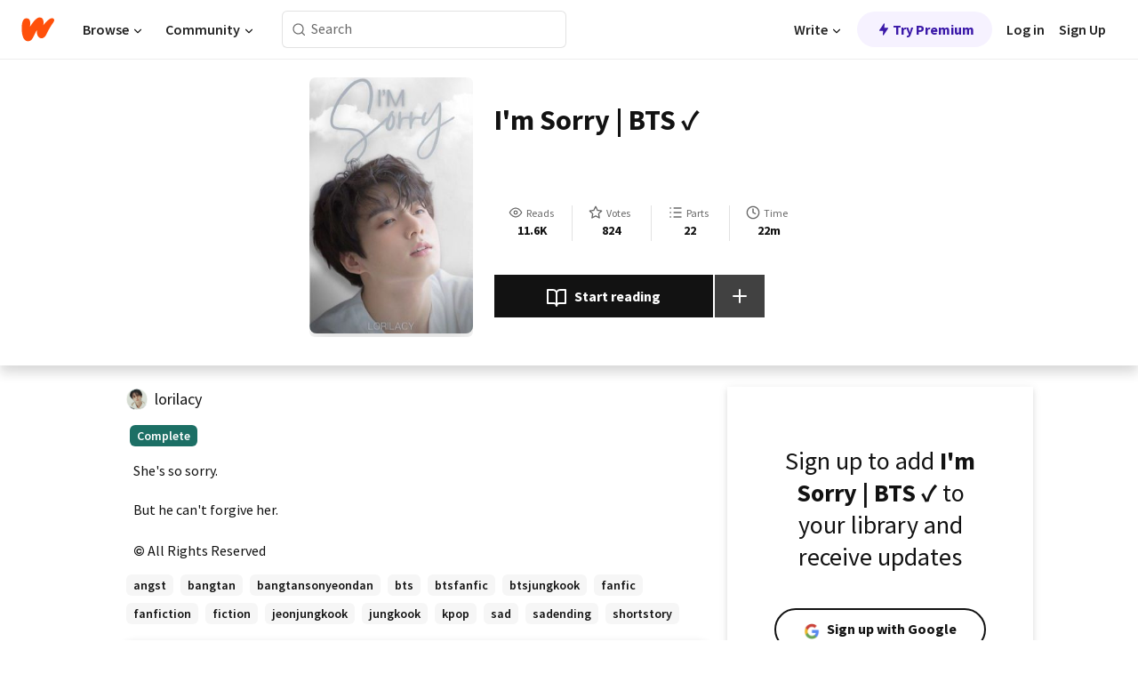

--- FILE ---
content_type: text/html; charset=utf-8
request_url: https://mobile.wattpad.com/story/302138026-i%27m-sorry-bts-%E2%9C%93
body_size: 21255
content:
<!DOCTYPE html><html lang="en-US" dir="ltr"><head><meta charSet="utf-8"/><meta name="viewport" content="width=device-width,initial-scale=1"/><link rel="canonical" href="https://www.wattpad.com/story/302138026-i%27m-sorry-bts-%E2%9C%93"/><meta name="description" content="She&#x27;s so sorry.
But he can&#x27;t forgive her."/><meta name="keywords" content="angst,bangtan,bangtansonyeondan,bts,btsfanfic,btsjungkook,fanfic,fanfiction,fiction,jeonjungkook,jungkook,kpop,sad,sadending,shortstory,Fanfiction"/><meta name="robots" content="index,follow"/><meta property="fb:pages" content="127093020051"/><meta property="og:title" content="I&#x27;m Sorry | BTS ✓"/><meta property="og:url" content="https://www.wattpad.com/story/302138026-i%27m-sorry-bts-%E2%9C%93"/><meta property="og:description" content="She&#x27;s so sorry.
But he can&#x27;t forgive her."/><meta property="og:image" content="https://img.wattpad.com/cover/302138026-256-k386149.jpg"/><meta property="og:site_name" content="Wattpad"/><title>I&#x27;m Sorry | BTS ✓ - 𝐿. - Wattpad</title><script type="application/ld+json">{"@context":"http://schema.org","@type":"Article","about":"Fanfiction","author":{"name":"𝐿.","url":"https://www.wattpad.com/user/lorilacy"},"accountablePerson":{"name":"𝐿.","url":"https://www.wattpad.com/user/lorilacy"},"copyrightHolder":{"name":"𝐿.","url":"https://www.wattpad.com/user/lorilacy"},"copyrightYear":"2022","dateCreated":"2022-02-20","datePublished":"2022-02-20","dateModified":"2022-03-03","description":"She's so sorry.\n\nBut he can't forgive her.","commentCount":79,"discussionUrl":"https://www.wattpad.com/story/302138026-i%27m-sorry-bts-%E2%9C%93#story-tabs","genre":"https://www.wattpad.com/stories/fanfiction","headline":"I'm Sorry | BTS ✓","inLanguage":"en_US","interactionStatistic":11675,"isAccessibleForFree":true,"isFamilyFriendly":true,"keywords":"angst,bangtan,bangtansonyeondan,bts,btsfanfic,btsjungkook,fanfic,fanfiction,fiction,jeonjungkook,jungkook,kpop,sad,sadending,shortstory,Fanfiction,eBooks,reading,stories,fiction","publisher":{"@type":"Organization","name":"Wattpad","legalName":"Wattpad Corp","foundingDate":"2006","foundingLocation":"Toronto, Ontario, Canada","areaServed":"Global","logo":{"@type":"ImageObject","url":"https://www.wattpad.com/img/logos/wp-logo-orange.png"},"url":"https://www.wattpad.com"},"publishingPrinciples":"https://support.wattpad.com/hc/en-us/articles/200774334-Content-Guidelines","thumbnailUrl":"https://img.wattpad.com/cover/302138026-256-k386149.jpg","typicalAgeRange":"13-","image":"https://img.wattpad.com/cover/302138026-256-k386149.jpg","name":"I'm Sorry | BTS ✓","url":"https://www.wattpad.com/story/302138026-i%27m-sorry-bts-%E2%9C%93","mainEntityOfPage":{"@type":"WebPage","@id":"https://www.wattpad.com/story/302138026-i%27m-sorry-bts-%E2%9C%93"}}</script><link rel="stylesheet" href="/wp-web-assets/build/css-bundle-RFW6AQBS.css"/><link rel="preload" as="font" href="/wp-web-assets/fonts/Source_Sans_Pro/SourceSansPro-Regular.ttf" crossorigin="anonymous"/><link rel="preload" as="font" href="/wp-web-assets/fonts/Source_Sans_Pro/SourceSansPro-SemiBold.ttf" crossorigin="anonymous"/><link rel="stylesheet" href="/wp-web-assets/build/_assets/fonts-XNHMJ6ZM.css"/><link rel="stylesheet" href="/wp-web-assets/build/_assets/tokens-2GVK43A7.css"/><link rel="stylesheet" href="/wp-web-assets/build/_assets/main-PXKQW5MQ.css"/><link rel="stylesheet" href="/wp-web-assets/build/_assets/react-tooltip-HIHMAPNF.css"/><link rel="stylesheet" href="/wp-web-assets/build/_assets/splide.min-AQNS3YPQ.css"/><script type="text/javascript">window.dataLayer=[];</script><script>window.wattpad={"userCountryCode":"US","testGroups":{"SPECIAL_AD_EXEMPT":false,"USE_IMAGE_MOD":false,"GDPR_ADS_EXPERIENCE":false,"USE_33ACROSS":false,"EXCLUDE_PREBID_PARTNERS":false,"DELAY_ADS":false,"PREBID_BETA":false,"USE_KEVEL":true,"USE_AFP":false,"ADS_IN_WATTPAD_ORIGINALS":true,"IS_IN_MATURE_GATING":false,"IS_SERIES_REDESIGN":true,"IS_FREE_ORIGINALS_EXPERIMENT":true,"IS_WATTYS_SHORTLIST":false,"IS_WRITER_STORY_NEW_MIGRATION":false,"USE_ADS_ELIGIBILITY":true,"IS_PROMOTED_READING_LIST":false,"IS_NEW_UPDATES_PAGE":false,"IS_IN_CHECK_ADS_READINESS":false,"IS_SOCIAL_FEED":false,"IS_STORY_PAGE_REDESIGN":false},"currentUser":null,"deviceType":"desktop","revision":"2f38c3814d62ed2b177d3bdddd1bdb546b9ae354","categoryList":{"0":"genre-uncategorized","1":"genre-teen-fiction","2":"genre-poetry","3":"genre-fantasy","4":"genre-romance","5":"genre-science-fiction","6":"genre-fanfiction","7":"genre-humor","8":"genre-mystery-thriller","9":"genre-horror","10":"genre-classics","11":"genre-adventure","12":"genre-paranormal","13":"genre-spiritual","14":"genre-action","16":"genre-non-fiction","17":"genre-short-stories","18":"genre-vampire","19":"genre-random","21":"genre-general-fiction","22":"genre-werewolf","23":"genre-historical-fiction","24":"genre-chick-lit"},"isWpWeb":true,"afpConfig":{"hostAccountId":"pub-9506570645588245"},"canvaApiKey":"gpJZaH8RjnukEBMR5tYrmnsY"}</script><script src="https://accounts.google.com/gsi/client" async="" defer=""></script></head><body class="theme-6"><noscript><iframe src="//www.googletagmanager.com/ns.html?id=GTM-WD9JLB" height="0" width="0" style="display:none;visibility:hidden" title="Needed for jsx-Ally complaint" aria-hidden="true"></iframe></noscript><div id="g_id_onload" data-client_id="819350800788-s42oc45ge5shd8hkimbj2broh7l6j7h6.apps.googleusercontent.com" data-login_uri="https://www.wattpad.com/auth/google-auth?nextUrl=%2Fstory%2F302138026-i&#x27;m-sorry-bts-%E2%9C%93" data-is_one_tap="true" data-cancel_on_tap_outside="false" data-use_fedcm_for_prompt="true"></div><div><header class="_07XRA oUExN"><nav class="gMmKF"><ul class="sGq-H"><li class="Gzeg3"><a class="zIi3k" href="https://www.wattpad.com" title="Wattpad Home" aria-label="Home"><img class="At9TR" src="/wp-web-assets/images/wattpad-logo.svg" alt="Wattpad Logo" data-testid="wp-logo-orange"/></a></li><li class="NkmE9 jDGZF"><div id="discover-dropdown" class="avnzx false KE7WT" data-testid="discover-dropdown"><button class="DMdhq OCdPW">Browse<img class="S1mMa" src="/wp-web-assets/images/wp-chevron-down.svg" alt="" data-testid="wp_chevron_down"/></button></div></li><li class="NkmE9"><div id="community-dropdown" class="avnzx false KE7WT" data-testid="community-dropdown"><button class="DMdhq OCdPW">Community<img class="S1mMa" src="/wp-web-assets/images/wp-chevron-down.svg" alt="" data-testid="wp_chevron_down"/></button></div></li></ul></nav><div class="lXfdp gMmKF"><div class="wDLq1"><form class="VOZUu" action="/getmobile" method="post" role="search" name="search"><button class="_8r2SK U-dRJ" type="submit" aria-label="Search"><svg xmlns="http://www.w3.org/2000/svg" width="15" height="15" viewBox="0 0 15 15" fill="none"><path fill-rule="evenodd" clip-rule="evenodd" d="M1.5999 6.49844C1.5999 3.79224 3.79371 1.59844 6.4999 1.59844C9.2061 1.59844 11.3999 3.79224 11.3999 6.49844C11.3999 9.20463 9.2061 11.3984 6.4999 11.3984C3.79371 11.3984 1.5999 9.20463 1.5999 6.49844ZM6.4999 0.398438C3.13097 0.398438 0.399902 3.1295 0.399902 6.49844C0.399902 9.86737 3.13097 12.5984 6.4999 12.5984C7.99441 12.5984 9.36338 12.061 10.4241 11.1688C10.4515 11.2618 10.5019 11.3494 10.5752 11.4227L13.0501 13.8976C13.2844 14.1319 13.6643 14.1319 13.8986 13.8976C14.133 13.6633 14.133 13.2834 13.8986 13.0491L11.4238 10.5742C11.3504 10.5008 11.2629 10.4505 11.1699 10.423C12.0623 9.36227 12.5999 7.99313 12.5999 6.49844C12.5999 3.1295 9.86884 0.398438 6.4999 0.398438Z" fill="#121212" fill-opacity="0.64"></path></svg></button><input class="_6Hiiv" type="text" placeholder="Search" name="query" autoComplete="off"/></form></div></div><div class="ZFD-B gMmKF"><ul class="sGq-H"><li class="NkmE9 oAArJ"><div id="writer-opportunities-dropdown" class="avnzx false KE7WT" data-testid="writer-opportunities-dropdown"><button class="DMdhq OCdPW">Write<img class="S1mMa" src="/wp-web-assets/images/wp-chevron-down.svg" alt="" data-testid="wp_chevron_down"/></button></div></li><li class="oAArJ"><button class="_5FXgC"><span class="ahwLl"><svg xmlns="http://www.w3.org/2000/svg" width="20" height="20" viewBox="0 0 20 20" fill="none"><path d="M9.38562 11.778L8.95363 16.0545C8.89557 16.6292 9.64434 16.8996 9.96699 16.4205L14.9043 9.08896C15.1528 8.72003 14.8884 8.2233 14.4436 8.2233H10.6144L11.0464 3.94683C11.1044 3.37214 10.3557 3.10166 10.033 3.58077L5.09567 10.9123C4.84721 11.2813 5.11159 11.778 5.55639 11.778H9.38562Z" fill="var(--ds-base-2-60)"></path></svg></span>Try Premium</button></li></ul><div class="YJeR-"><ul class="At9TR sGq-H"><li class="T7-fP NkmE9"><button class="Rer7C transparent-button iUT2X">Log in</button></li><li class="NkmE9"><button class="Rer7C transparent-button iUT2X">Sign Up</button></li></ul><a href="https://www.wattpad.com/login" rel="noopener noreferrer" class="ab56F"><button class="undefined "><svg width="16" height="16" viewBox="0 0 24 24" fill="none" stroke="#6f6f6f" stroke-width="2" aria-hidden="true" stroke-linecap="round" stroke-linejoin="round"><path d="M20 21v-2a4 4 0 0 0-4-4H8a4 4 0 0 0-4 4v2"></path><circle cx="12" cy="7" r="4"></circle></svg></button></a></div></div><nav data-testid="mobile-header" class="LGHtv"><div class="LMr2z"><a class="_6tefj" href="https://www.wattpad.com" aria-label="Home"><img class="zIi3k" width="32" height="25" src="/wp-web-assets/images/wattpad-logo.svg" alt="Wattpad Logo" data-testid="logo"/></a><a class="_6tefj" href="https://www.wattpad.com/search" data-testid="search" aria-label="Search"><img src="/wp-web-assets/images/wp-search.svg" alt=""/></a></div></nav></header></div><div class="wE73O" data-testid="story-details-page"><div class="d7R1Y"><div class="_4Rj99"><div class="coverWrapper__t2Ve8" data-testid="cover"><img class="cover__BlyZa" src="https://img.wattpad.com/cover/302138026-256-k386149.jpg" alt="Story cover for I&#x27;m Sorry | BTS ✓ by lorilacy" data-testid="image"/></div></div><div class="Qm-Xt"><div class="-ydhR"><div class="gF-N5">I&#x27;m Sorry | BTS ✓</div></div><div class="YPkBj"><div class="Sz3nA"><img src="https://img.wattpad.com/useravatar/lorilacy.128.353373.jpg" aria-hidden="true" alt="" class="avatar__Ygp0_ avatar_sm__zq5iO"/><div class="af6dp"><a href="https://www.wattpad.com/user/lorilacy" aria-label="by lorilacy. Tap to go to the author&#x27;s profile page." class="SjGa2">lorilacy</a></div></div></div><div class="SFcPk"><ul class="n0iXe"><li class="_0jt-y"><div class="uG9U1"><svg width="16" height="16" fill="none" xmlns="http://www.w3.org/2000/svg" viewBox="0 0 24 24" role="img" aria-labelledby="" aria-hidden="false"><title id="">WpView</title><path d="M1.82 10.357c-.353.545-.594.975-.723 1.233a.916.916 0 0 0 0 .82c.129.258.37.688.723 1.233a18.78 18.78 0 0 0 2.063 2.65C6.19 18.754 8.902 20.25 12 20.25c3.098 0 5.81-1.497 8.117-3.956a18.784 18.784 0 0 0 2.063-2.65c.352-.546.594-.976.723-1.234a.916.916 0 0 0 0-.82c-.129-.258-.37-.688-.723-1.233a18.786 18.786 0 0 0-2.063-2.65C17.81 5.246 15.098 3.75 12 3.75c-3.098 0-5.81 1.496-8.117 3.956a18.782 18.782 0 0 0-2.063 2.65Zm3.4 4.683A16.969 16.969 0 0 1 2.963 12a16.97 16.97 0 0 1 2.259-3.04C7.21 6.837 9.484 5.585 12 5.585c2.517 0 4.788 1.253 6.78 3.377A16.973 16.973 0 0 1 21.037 12a16.97 16.97 0 0 1-2.259 3.04c-1.99 2.122-4.262 3.376-6.779 3.376-2.516 0-4.788-1.254-6.78-3.377Z" fill="#121212"></path><path d="M8.333 12a3.667 3.667 0 1 0 7.334 0 3.667 3.667 0 0 0-7.334 0Zm5.5 0a1.833 1.833 0 1 1-3.666 0 1.833 1.833 0 0 1 3.666 0Z" fill="#121212"></path></svg><span class="_6picm" aria-hidden="true">Reads</span></div><span class="sr-only">Reads 11,675</span><div class="stats-value"><div aria-hidden="true" data-testid="stats-value-container"><div data-tip="11,675" data-tooltip-id="story-stat-tooltip" data-tooltip-html="11,675" data-testid="tooltip"><span class="sr-only">11,675</span><span class="_5TZHL ixBb9" aria-hidden="true" data-testid="stats-value">11.6K</span></div></div></div></li><li class="_0jt-y"><div class="uG9U1"><svg width="16" height="16" fill="none" xmlns="http://www.w3.org/2000/svg" viewBox="0 0 24 24" role="img" aria-labelledby="" aria-hidden="false"><title id="">WpVote</title><path d="M9.807 8.703a1 1 0 0 1-.752.547l-4.907.717 3.55 3.457a1 1 0 0 1 .288.885l-.838 4.883 4.386-2.307a1 1 0 0 1 .931 0l4.387 2.307-.838-4.883a1 1 0 0 1 .288-.885l3.55-3.457-4.907-.717a1 1 0 0 1-.752-.547L12 4.259 9.807 8.703ZM8.246 7.347l2.857-5.79a1 1 0 0 1 1.794 0l2.857 5.79 6.39.934a1 1 0 0 1 .554 1.705l-4.624 4.503 1.091 6.362a1 1 0 0 1-1.45 1.054L12 18.9l-5.715 3.005a1 1 0 0 1-1.45-1.054l1.09-6.361-4.623-4.504a1 1 0 0 1 .553-1.705l6.39-.934Z" fill="#121212"></path></svg><span class="_6picm" aria-hidden="true">Votes</span></div><span class="sr-only">Votes 824</span><div class="stats-value"><div aria-hidden="true" data-testid="stats-value-container"><div data-tip="824" data-tooltip-id="story-stat-tooltip" data-tooltip-html="824" data-testid="tooltip"><span class="sr-only">824</span><span class="_5TZHL ixBb9" aria-hidden="true" data-testid="stats-value">824</span></div></div></div></li><li class="_0jt-y"><div class="uG9U1"><svg width="16" height="16" fill="none" xmlns="http://www.w3.org/2000/svg" viewBox="0 0 24 24" role="img" aria-labelledby="" aria-hidden="false"><title id="">WpPart</title><path d="M8.25 4.5c0 .69.56 1.25 1.25 1.25h11.25a1.25 1.25 0 1 0 0-2.5H9.5c-.69 0-1.25.56-1.25 1.25ZM3.25 5.75a1.25 1.25 0 1 0 0-2.5 1.25 1.25 0 0 0 0 2.5ZM4.5 12A1.25 1.25 0 1 1 2 12a1.25 1.25 0 0 1 2.5 0ZM4.5 19.5a1.25 1.25 0 1 1-2.5 0 1.25 1.25 0 0 1 2.5 0ZM8.25 12c0 .69.56 1.25 1.25 1.25h11.25a1.25 1.25 0 1 0 0-2.5H9.5c-.69 0-1.25.56-1.25 1.25ZM9.5 20.75a1.25 1.25 0 1 1 0-2.5h11.25a1.25 1.25 0 0 1 0 2.5H9.5Z" fill="#121212"></path></svg><span class="_6picm" aria-hidden="true">Parts</span></div><span class="sr-only">Parts 22</span><div class="stats-value"><div aria-hidden="true" data-testid="stats-value-container"><div data-tip="22" data-tooltip-id="story-stat-tooltip" data-tooltip-html="22" data-testid="tooltip"><span class="sr-only">22</span><span class="_5TZHL ixBb9" aria-hidden="true" data-testid="stats-value">22</span></div></div></div></li><li class="_0jt-y"><div class="uG9U1"><svg width="16" height="16" fill="none" xmlns="http://www.w3.org/2000/svg" viewBox="0 0 24 24" role="img" aria-labelledby="" aria-hidden="false"><title id="">WpHistory</title><path d="M1 12c0 6.075 4.925 11 11 11s11-4.925 11-11S18.075 1 12 1 1 5.925 1 12Zm20 0a9 9 0 1 1-18 0 9 9 0 0 1 18 0Z" fill="#121212"></path><path d="m13 11.382 3.447 1.724a1 1 0 1 1-.894 1.788l-4-2A1 1 0 0 1 11 12V6a1 1 0 1 1 2 0v5.382Z" fill="#121212"></path></svg><span class="_6picm" aria-hidden="true">Time</span></div><span class="sr-only">Time 22m</span><div aria-hidden="true" data-testid="stats-value-container"><div data-tip="0 hours, 22 minutes" data-tooltip-id="story-stat-tooltip" data-tooltip-html="0 hours, 22 minutes" data-testid="tooltip"><span class="sr-only">0 hours, 22 minutes</span><span class="_5TZHL ixBb9" aria-hidden="true" data-testid="stats-value">22m</span></div></div></li></ul></div><div class="B-FR9"></div><div class="DvIFF"><div class=""><div class="poCqz"><button class="_4uQ4i" aria-label="Start reading"><svg width="24" height="24" fill="none" xmlns="http://www.w3.org/2000/svg" viewBox="0 0 24 24" role="img" aria-labelledby="" aria-hidden="false"><title id="">WpRead</title><path d="M2 2a1 1 0 0 0-1 1v15a1 1 0 0 0 1 1h7a2 2 0 0 1 2 2 1 1 0 1 0 2 0 2 2 0 0 1 2-2h7a1 1 0 0 0 1-1V3a1 1 0 0 0-1-1h-6a5 5 0 0 0-4 2 5 5 0 0 0-4-2H2Zm11 15.536V7a3 3 0 0 1 3-3h5v13h-6a4 4 0 0 0-2 .536Zm-2 0A4 4 0 0 0 9 17H3V4h5a3 3 0 0 1 3 3v10.536Z" fill="#121212"></path></svg>Start reading</button><div class="yyH-R"><button aria-label="Add story to..." class="q-KBX" aria-disabled="true" tabindex="-1"><svg width="24" height="24" viewBox="0 0 24 24" fill="none" stroke="var(--ds-neutral-00)" stroke-width="2" aria-hidden="true" stroke-linecap="round" stroke-linejoin="round"><g><line x1="12" y1="5" x2="12" y2="19"></line><line x1="5" y1="12" x2="19" y2="12"></line></g></svg></button></div></div></div></div></div></div><div class="yxqu6"><div class="xUdRs"><div class="_1hSgk"><ul class="n0iXe"><li class="_0jt-y"><div class="uG9U1"><svg width="16" height="16" fill="none" xmlns="http://www.w3.org/2000/svg" viewBox="0 0 24 24" role="img" aria-labelledby="" aria-hidden="false"><title id="">WpView</title><path d="M1.82 10.357c-.353.545-.594.975-.723 1.233a.916.916 0 0 0 0 .82c.129.258.37.688.723 1.233a18.78 18.78 0 0 0 2.063 2.65C6.19 18.754 8.902 20.25 12 20.25c3.098 0 5.81-1.497 8.117-3.956a18.784 18.784 0 0 0 2.063-2.65c.352-.546.594-.976.723-1.234a.916.916 0 0 0 0-.82c-.129-.258-.37-.688-.723-1.233a18.786 18.786 0 0 0-2.063-2.65C17.81 5.246 15.098 3.75 12 3.75c-3.098 0-5.81 1.496-8.117 3.956a18.782 18.782 0 0 0-2.063 2.65Zm3.4 4.683A16.969 16.969 0 0 1 2.963 12a16.97 16.97 0 0 1 2.259-3.04C7.21 6.837 9.484 5.585 12 5.585c2.517 0 4.788 1.253 6.78 3.377A16.973 16.973 0 0 1 21.037 12a16.97 16.97 0 0 1-2.259 3.04c-1.99 2.122-4.262 3.376-6.779 3.376-2.516 0-4.788-1.254-6.78-3.377Z" fill="#121212"></path><path d="M8.333 12a3.667 3.667 0 1 0 7.334 0 3.667 3.667 0 0 0-7.334 0Zm5.5 0a1.833 1.833 0 1 1-3.666 0 1.833 1.833 0 0 1 3.666 0Z" fill="#121212"></path></svg><span class="_6picm" aria-hidden="true">Reads</span></div><span class="sr-only">Reads 11,675</span><div class="stats-value"><div aria-hidden="true" data-testid="stats-value-container"><div data-tip="11,675" data-tooltip-id="story-stat-tooltip" data-tooltip-html="11,675" data-testid="tooltip"><span class="sr-only">11,675</span><span class="_5TZHL ixBb9" aria-hidden="true" data-testid="stats-value">11.6K</span></div></div></div></li><li class="_0jt-y"><div class="uG9U1"><svg width="16" height="16" fill="none" xmlns="http://www.w3.org/2000/svg" viewBox="0 0 24 24" role="img" aria-labelledby="" aria-hidden="false"><title id="">WpVote</title><path d="M9.807 8.703a1 1 0 0 1-.752.547l-4.907.717 3.55 3.457a1 1 0 0 1 .288.885l-.838 4.883 4.386-2.307a1 1 0 0 1 .931 0l4.387 2.307-.838-4.883a1 1 0 0 1 .288-.885l3.55-3.457-4.907-.717a1 1 0 0 1-.752-.547L12 4.259 9.807 8.703ZM8.246 7.347l2.857-5.79a1 1 0 0 1 1.794 0l2.857 5.79 6.39.934a1 1 0 0 1 .554 1.705l-4.624 4.503 1.091 6.362a1 1 0 0 1-1.45 1.054L12 18.9l-5.715 3.005a1 1 0 0 1-1.45-1.054l1.09-6.361-4.623-4.504a1 1 0 0 1 .553-1.705l6.39-.934Z" fill="#121212"></path></svg><span class="_6picm" aria-hidden="true">Votes</span></div><span class="sr-only">Votes 824</span><div class="stats-value"><div aria-hidden="true" data-testid="stats-value-container"><div data-tip="824" data-tooltip-id="story-stat-tooltip" data-tooltip-html="824" data-testid="tooltip"><span class="sr-only">824</span><span class="_5TZHL ixBb9" aria-hidden="true" data-testid="stats-value">824</span></div></div></div></li><li class="_0jt-y"><div class="uG9U1"><svg width="16" height="16" fill="none" xmlns="http://www.w3.org/2000/svg" viewBox="0 0 24 24" role="img" aria-labelledby="" aria-hidden="false"><title id="">WpPart</title><path d="M8.25 4.5c0 .69.56 1.25 1.25 1.25h11.25a1.25 1.25 0 1 0 0-2.5H9.5c-.69 0-1.25.56-1.25 1.25ZM3.25 5.75a1.25 1.25 0 1 0 0-2.5 1.25 1.25 0 0 0 0 2.5ZM4.5 12A1.25 1.25 0 1 1 2 12a1.25 1.25 0 0 1 2.5 0ZM4.5 19.5a1.25 1.25 0 1 1-2.5 0 1.25 1.25 0 0 1 2.5 0ZM8.25 12c0 .69.56 1.25 1.25 1.25h11.25a1.25 1.25 0 1 0 0-2.5H9.5c-.69 0-1.25.56-1.25 1.25ZM9.5 20.75a1.25 1.25 0 1 1 0-2.5h11.25a1.25 1.25 0 0 1 0 2.5H9.5Z" fill="#121212"></path></svg><span class="_6picm" aria-hidden="true">Parts</span></div><span class="sr-only">Parts 22</span><div class="stats-value"><div aria-hidden="true" data-testid="stats-value-container"><div data-tip="22" data-tooltip-id="story-stat-tooltip" data-tooltip-html="22" data-testid="tooltip"><span class="sr-only">22</span><span class="_5TZHL ixBb9" aria-hidden="true" data-testid="stats-value">22</span></div></div></div></li><li class="_0jt-y"><div class="uG9U1"><svg width="16" height="16" fill="none" xmlns="http://www.w3.org/2000/svg" viewBox="0 0 24 24" role="img" aria-labelledby="" aria-hidden="false"><title id="">WpHistory</title><path d="M1 12c0 6.075 4.925 11 11 11s11-4.925 11-11S18.075 1 12 1 1 5.925 1 12Zm20 0a9 9 0 1 1-18 0 9 9 0 0 1 18 0Z" fill="#121212"></path><path d="m13 11.382 3.447 1.724a1 1 0 1 1-.894 1.788l-4-2A1 1 0 0 1 11 12V6a1 1 0 1 1 2 0v5.382Z" fill="#121212"></path></svg><span class="_6picm" aria-hidden="true">Time</span></div><span class="sr-only">Time 22m</span><div aria-hidden="true" data-testid="stats-value-container"><div data-tip="0 hours, 22 minutes" data-tooltip-id="story-stat-tooltip" data-tooltip-html="0 hours, 22 minutes" data-testid="tooltip"><span class="sr-only">0 hours, 22 minutes</span><span class="_5TZHL ixBb9" aria-hidden="true" data-testid="stats-value">22m</span></div></div></li></ul></div><div class="bR7B3"></div><div data-testid="story-badges"><div class="_5g5R0"><div class="Sz3nA"><img src="https://img.wattpad.com/useravatar/lorilacy.128.353373.jpg" aria-hidden="true" alt="" class="avatar__Ygp0_ avatar_sm__zq5iO"/><div class="af6dp"><a href="https://www.wattpad.com/user/lorilacy" aria-label="by lorilacy. Tap to go to the author&#x27;s profile page." class="SjGa2">lorilacy</a></div></div></div><div class="dHyYa"><div class="_2-rOR" data-tooltip-id="badge-tooltip" data-tooltip-html="First published
    &lt;strong&gt;Feb 18, 2022&lt;/strong&gt;" data-for="publish-date" aria-describedby="publish-date" aria-hidden="true" data-testid="completed-tag"><div class="pill__pziVI solid-variant__RGER9 default-size__BJ5Po base-3-accent__Xrbrb square-shape__V66Yy gap-for-default-pill__d6nVx"><span class="typography-label-small-semi">Complete</span></div></div><span class="sr-only">Complete, First published Feb 18, 2022</span></div></div><div class="CEEJt yIE4y"><div class="yl-VP" data-testid="tag-carousel"><a class="no-text-decoration-on-focus no-text-decoration-on-hover XZbAz pill__pziVI light-variant__fymht default-size__BJ5Po default-accent__YcamO square-shape__V66Yy clickable__llABU gap-for-default-pill__d6nVx" href="https://www.wattpad.com/stories/angst"><span class="typography-label-small-semi">angst</span></a><a class="no-text-decoration-on-focus no-text-decoration-on-hover XZbAz pill__pziVI light-variant__fymht default-size__BJ5Po default-accent__YcamO square-shape__V66Yy clickable__llABU gap-for-default-pill__d6nVx" href="https://www.wattpad.com/stories/bangtan"><span class="typography-label-small-semi">bangtan</span></a><a class="no-text-decoration-on-focus no-text-decoration-on-hover XZbAz pill__pziVI light-variant__fymht default-size__BJ5Po default-accent__YcamO square-shape__V66Yy clickable__llABU gap-for-default-pill__d6nVx" href="https://www.wattpad.com/stories/bangtansonyeondan"><span class="typography-label-small-semi">bangtansonyeondan</span></a><a class="no-text-decoration-on-focus no-text-decoration-on-hover XZbAz pill__pziVI light-variant__fymht default-size__BJ5Po default-accent__YcamO square-shape__V66Yy clickable__llABU gap-for-default-pill__d6nVx" href="https://www.wattpad.com/stories/bts"><span class="typography-label-small-semi">bts</span></a><a class="no-text-decoration-on-focus no-text-decoration-on-hover XZbAz pill__pziVI light-variant__fymht default-size__BJ5Po default-accent__YcamO square-shape__V66Yy clickable__llABU gap-for-default-pill__d6nVx" href="https://www.wattpad.com/stories/btsfanfic"><span class="typography-label-small-semi">btsfanfic</span></a><a class="no-text-decoration-on-focus no-text-decoration-on-hover XZbAz pill__pziVI light-variant__fymht default-size__BJ5Po default-accent__YcamO square-shape__V66Yy clickable__llABU gap-for-default-pill__d6nVx" href="https://www.wattpad.com/stories/btsjungkook"><span class="typography-label-small-semi">btsjungkook</span></a><a class="no-text-decoration-on-focus no-text-decoration-on-hover XZbAz pill__pziVI light-variant__fymht default-size__BJ5Po default-accent__YcamO square-shape__V66Yy clickable__llABU gap-for-default-pill__d6nVx" href="https://www.wattpad.com/stories/fanfic"><span class="typography-label-small-semi">fanfic</span></a><a class="no-text-decoration-on-focus no-text-decoration-on-hover XZbAz pill__pziVI light-variant__fymht default-size__BJ5Po default-accent__YcamO square-shape__V66Yy clickable__llABU gap-for-default-pill__d6nVx" href="https://www.wattpad.com/stories/fanfiction"><span class="typography-label-small-semi">fanfiction</span></a><a class="no-text-decoration-on-focus no-text-decoration-on-hover XZbAz pill__pziVI light-variant__fymht default-size__BJ5Po default-accent__YcamO square-shape__V66Yy clickable__llABU gap-for-default-pill__d6nVx" href="https://www.wattpad.com/stories/fiction"><span class="typography-label-small-semi">fiction</span></a><a class="no-text-decoration-on-focus no-text-decoration-on-hover XZbAz pill__pziVI light-variant__fymht default-size__BJ5Po default-accent__YcamO square-shape__V66Yy clickable__llABU gap-for-default-pill__d6nVx" href="https://www.wattpad.com/stories/jeonjungkook"><span class="typography-label-small-semi">jeonjungkook</span></a><a class="no-text-decoration-on-focus no-text-decoration-on-hover XZbAz pill__pziVI light-variant__fymht default-size__BJ5Po default-accent__YcamO square-shape__V66Yy clickable__llABU gap-for-default-pill__d6nVx" href="https://www.wattpad.com/stories/jungkook"><span class="typography-label-small-semi">jungkook</span></a><a class="no-text-decoration-on-focus no-text-decoration-on-hover XZbAz pill__pziVI light-variant__fymht default-size__BJ5Po default-accent__YcamO square-shape__V66Yy clickable__llABU gap-for-default-pill__d6nVx" href="https://www.wattpad.com/stories/kpop"><span class="typography-label-small-semi">kpop</span></a><a class="no-text-decoration-on-focus no-text-decoration-on-hover XZbAz pill__pziVI light-variant__fymht default-size__BJ5Po default-accent__YcamO square-shape__V66Yy clickable__llABU gap-for-default-pill__d6nVx" href="https://www.wattpad.com/stories/sad"><span class="typography-label-small-semi">sad</span></a><a class="no-text-decoration-on-focus no-text-decoration-on-hover XZbAz pill__pziVI light-variant__fymht default-size__BJ5Po default-accent__YcamO square-shape__V66Yy clickable__llABU gap-for-default-pill__d6nVx" href="https://www.wattpad.com/stories/sadending"><span class="typography-label-small-semi">sadending</span></a><a class="no-text-decoration-on-focus no-text-decoration-on-hover XZbAz pill__pziVI light-variant__fymht default-size__BJ5Po default-accent__YcamO square-shape__V66Yy clickable__llABU gap-for-default-pill__d6nVx" href="https://www.wattpad.com/stories/shortstory"><span class="typography-label-small-semi">shortstory</span></a></div></div><div class="glL-c"><pre class="mpshL _6pPkw">She&#x27;s so sorry.

But he can&#x27;t forgive her.<div class="DxZKg" data-testid="copyright"><span class="JP3pz" aria-hidden="true"></span>All Rights Reserved</div></pre><div class="UKpi5"><button class="b6GrN">Read more</button></div></div><div class="F8LJw"><div class="aVlTH I3p30"><div class="yl-VP" data-testid="tag-carousel"><a class="no-text-decoration-on-focus no-text-decoration-on-hover XZbAz pill__pziVI light-variant__fymht default-size__BJ5Po default-accent__YcamO square-shape__V66Yy clickable__llABU gap-for-default-pill__d6nVx" href="https://www.wattpad.com/stories/angst"><span class="typography-label-small-semi">angst</span></a><a class="no-text-decoration-on-focus no-text-decoration-on-hover XZbAz pill__pziVI light-variant__fymht default-size__BJ5Po default-accent__YcamO square-shape__V66Yy clickable__llABU gap-for-default-pill__d6nVx" href="https://www.wattpad.com/stories/bangtan"><span class="typography-label-small-semi">bangtan</span></a><a class="no-text-decoration-on-focus no-text-decoration-on-hover XZbAz pill__pziVI light-variant__fymht default-size__BJ5Po default-accent__YcamO square-shape__V66Yy clickable__llABU gap-for-default-pill__d6nVx" href="https://www.wattpad.com/stories/bangtansonyeondan"><span class="typography-label-small-semi">bangtansonyeondan</span></a><a class="no-text-decoration-on-focus no-text-decoration-on-hover XZbAz pill__pziVI light-variant__fymht default-size__BJ5Po default-accent__YcamO square-shape__V66Yy clickable__llABU gap-for-default-pill__d6nVx" href="https://www.wattpad.com/stories/bts"><span class="typography-label-small-semi">bts</span></a><a class="no-text-decoration-on-focus no-text-decoration-on-hover XZbAz pill__pziVI light-variant__fymht default-size__BJ5Po default-accent__YcamO square-shape__V66Yy clickable__llABU gap-for-default-pill__d6nVx" href="https://www.wattpad.com/stories/btsfanfic"><span class="typography-label-small-semi">btsfanfic</span></a><a class="no-text-decoration-on-focus no-text-decoration-on-hover XZbAz pill__pziVI light-variant__fymht default-size__BJ5Po default-accent__YcamO square-shape__V66Yy clickable__llABU gap-for-default-pill__d6nVx" href="https://www.wattpad.com/stories/btsjungkook"><span class="typography-label-small-semi">btsjungkook</span></a><a class="no-text-decoration-on-focus no-text-decoration-on-hover XZbAz pill__pziVI light-variant__fymht default-size__BJ5Po default-accent__YcamO square-shape__V66Yy clickable__llABU gap-for-default-pill__d6nVx" href="https://www.wattpad.com/stories/fanfic"><span class="typography-label-small-semi">fanfic</span></a><a class="no-text-decoration-on-focus no-text-decoration-on-hover XZbAz pill__pziVI light-variant__fymht default-size__BJ5Po default-accent__YcamO square-shape__V66Yy clickable__llABU gap-for-default-pill__d6nVx" href="https://www.wattpad.com/stories/fanfiction"><span class="typography-label-small-semi">fanfiction</span></a><a class="no-text-decoration-on-focus no-text-decoration-on-hover XZbAz pill__pziVI light-variant__fymht default-size__BJ5Po default-accent__YcamO square-shape__V66Yy clickable__llABU gap-for-default-pill__d6nVx" href="https://www.wattpad.com/stories/fiction"><span class="typography-label-small-semi">fiction</span></a><a class="no-text-decoration-on-focus no-text-decoration-on-hover XZbAz pill__pziVI light-variant__fymht default-size__BJ5Po default-accent__YcamO square-shape__V66Yy clickable__llABU gap-for-default-pill__d6nVx" href="https://www.wattpad.com/stories/jeonjungkook"><span class="typography-label-small-semi">jeonjungkook</span></a><a class="no-text-decoration-on-focus no-text-decoration-on-hover XZbAz pill__pziVI light-variant__fymht default-size__BJ5Po default-accent__YcamO square-shape__V66Yy clickable__llABU gap-for-default-pill__d6nVx" href="https://www.wattpad.com/stories/jungkook"><span class="typography-label-small-semi">jungkook</span></a><a class="no-text-decoration-on-focus no-text-decoration-on-hover XZbAz pill__pziVI light-variant__fymht default-size__BJ5Po default-accent__YcamO square-shape__V66Yy clickable__llABU gap-for-default-pill__d6nVx" href="https://www.wattpad.com/stories/kpop"><span class="typography-label-small-semi">kpop</span></a><a class="no-text-decoration-on-focus no-text-decoration-on-hover XZbAz pill__pziVI light-variant__fymht default-size__BJ5Po default-accent__YcamO square-shape__V66Yy clickable__llABU gap-for-default-pill__d6nVx" href="https://www.wattpad.com/stories/sad"><span class="typography-label-small-semi">sad</span></a><a class="no-text-decoration-on-focus no-text-decoration-on-hover XZbAz pill__pziVI light-variant__fymht default-size__BJ5Po default-accent__YcamO square-shape__V66Yy clickable__llABU gap-for-default-pill__d6nVx" href="https://www.wattpad.com/stories/sadending"><span class="typography-label-small-semi">sadending</span></a><a class="no-text-decoration-on-focus no-text-decoration-on-hover XZbAz pill__pziVI light-variant__fymht default-size__BJ5Po default-accent__YcamO square-shape__V66Yy clickable__llABU gap-for-default-pill__d6nVx" href="https://www.wattpad.com/stories/shortstory"><span class="typography-label-small-semi">shortstory</span></a></div></div></div><div class="_01L-d"><div class="pPt69" data-testid="toc"><div class="_4dm37">Table of contents</div><div class="Y26Ib"><ul aria-label="story-parts"><li class=""><a href="https://www.wattpad.com/1197478258-i%27m-sorry-bts-%E2%9C%93-i%27m-sorry" class="_6qJpE"><div class="vbUDq"><div class="o7jpT"><div class="a2GDZ" data-testid="new-part-icon"></div><div class="wpYp-">I&#x27;m Sorry</div></div><div class="f0I9e"></div></div><div class="bSGSB">Sun, Feb 27, 2022</div></a></li><li class=""><a href="https://www.wattpad.com/1198835037-i%27m-sorry-bts-%E2%9C%93-playlist" class="_6qJpE"><div class="vbUDq"><div class="o7jpT"><div class="a2GDZ" data-testid="new-part-icon"></div><div class="wpYp-">Playlist</div></div><div class="f0I9e"></div></div><div class="bSGSB">Wed, Mar 2, 2022</div></a></li><li class=""><a href="https://www.wattpad.com/1193945982-i%27m-sorry-bts-%E2%9C%93-1" class="_6qJpE"><div class="vbUDq"><div class="o7jpT"><div class="a2GDZ" data-testid="new-part-icon"></div><div class="wpYp-">1</div></div><div class="f0I9e"></div></div><div class="bSGSB">Sun, Feb 20, 2022</div></a></li><li class=""><a href="https://www.wattpad.com/1193946165-i%27m-sorry-bts-%E2%9C%93-2" class="_6qJpE"><div class="vbUDq"><div class="o7jpT"><div class="a2GDZ" data-testid="new-part-icon"></div><div class="wpYp-">2</div></div><div class="f0I9e"></div></div><div class="bSGSB">Thu, Mar 3, 2022</div></a></li><li class=""><a href="https://www.wattpad.com/1193946294-i%27m-sorry-bts-%E2%9C%93-3" class="_6qJpE"><div class="vbUDq"><div class="o7jpT"><div class="a2GDZ" data-testid="new-part-icon"></div><div class="wpYp-">3</div></div><div class="f0I9e"></div></div><div class="bSGSB">Thu, Mar 3, 2022</div></a></li><li class=""><a href="https://www.wattpad.com/1193946438-i%27m-sorry-bts-%E2%9C%93-4" class="_6qJpE"><div class="vbUDq"><div class="o7jpT"><div class="a2GDZ" data-testid="new-part-icon"></div><div class="wpYp-">4</div></div><div class="f0I9e"></div></div><div class="bSGSB">Thu, Mar 3, 2022</div></a></li><li class=""><a href="https://www.wattpad.com/1193946546-i%27m-sorry-bts-%E2%9C%93-5" class="_6qJpE"><div class="vbUDq"><div class="o7jpT"><div class="a2GDZ" data-testid="new-part-icon"></div><div class="wpYp-">5</div></div><div class="f0I9e"></div></div><div class="bSGSB">Thu, Mar 3, 2022</div></a></li><li class=""><a href="https://www.wattpad.com/1193946648-i%27m-sorry-bts-%E2%9C%93-6" class="_6qJpE"><div class="vbUDq"><div class="o7jpT"><div class="a2GDZ" data-testid="new-part-icon"></div><div class="wpYp-">6</div></div><div class="f0I9e"></div></div><div class="bSGSB">Thu, Mar 3, 2022</div></a></li><li class=""><a href="https://www.wattpad.com/1193946761-i%27m-sorry-bts-%E2%9C%93-7" class="_6qJpE"><div class="vbUDq"><div class="o7jpT"><div class="a2GDZ" data-testid="new-part-icon"></div><div class="wpYp-">7</div></div><div class="f0I9e"></div></div><div class="bSGSB">Thu, Mar 3, 2022</div></a></li><li class=""><a href="https://www.wattpad.com/1193946850-i%27m-sorry-bts-%E2%9C%93-8" class="_6qJpE"><div class="vbUDq"><div class="o7jpT"><div class="a2GDZ" data-testid="new-part-icon"></div><div class="wpYp-">8</div></div><div class="f0I9e"></div></div><div class="bSGSB">Thu, Mar 3, 2022</div></a></li><li class=""><a href="https://www.wattpad.com/1193946957-i%27m-sorry-bts-%E2%9C%93-9" class="_6qJpE"><div class="vbUDq"><div class="o7jpT"><div class="a2GDZ" data-testid="new-part-icon"></div><div class="wpYp-">9</div></div><div class="f0I9e"></div></div><div class="bSGSB">Thu, Mar 3, 2022</div></a></li><li class=""><a href="https://www.wattpad.com/1193947085-i%27m-sorry-bts-%E2%9C%93-10" class="_6qJpE"><div class="vbUDq"><div class="o7jpT"><div class="a2GDZ" data-testid="new-part-icon"></div><div class="wpYp-">10</div></div><div class="f0I9e"></div></div><div class="bSGSB">Thu, Mar 3, 2022</div></a></li><li class=""><a href="https://www.wattpad.com/1193947201-i%27m-sorry-bts-%E2%9C%93-11" class="_6qJpE"><div class="vbUDq"><div class="o7jpT"><div class="a2GDZ" data-testid="new-part-icon"></div><div class="wpYp-">11</div></div><div class="f0I9e"></div></div><div class="bSGSB">Thu, Mar 3, 2022</div></a></li><li class=""><a href="https://www.wattpad.com/1193947300-i%27m-sorry-bts-%E2%9C%93-12" class="_6qJpE"><div class="vbUDq"><div class="o7jpT"><div class="a2GDZ" data-testid="new-part-icon"></div><div class="wpYp-">12</div></div><div class="f0I9e"></div></div><div class="bSGSB">Thu, Mar 3, 2022</div></a></li><li class=""><a href="https://www.wattpad.com/1193947431-i%27m-sorry-bts-%E2%9C%93-13" class="_6qJpE"><div class="vbUDq"><div class="o7jpT"><div class="a2GDZ" data-testid="new-part-icon"></div><div class="wpYp-">13</div></div><div class="f0I9e"></div></div><div class="bSGSB">Thu, Mar 3, 2022</div></a></li><li class=""><a href="https://www.wattpad.com/1193947531-i%27m-sorry-bts-%E2%9C%93-14" class="_6qJpE"><div class="vbUDq"><div class="o7jpT"><div class="a2GDZ" data-testid="new-part-icon"></div><div class="wpYp-">14</div></div><div class="f0I9e"></div></div><div class="bSGSB">Thu, Mar 3, 2022</div></a></li><li class=""><a href="https://www.wattpad.com/1193947558-i%27m-sorry-bts-%E2%9C%93-15" class="_6qJpE"><div class="vbUDq"><div class="o7jpT"><div class="a2GDZ" data-testid="new-part-icon"></div><div class="wpYp-">15</div></div><div class="f0I9e"></div></div><div class="bSGSB">Thu, Mar 3, 2022</div></a></li><li class=""><a href="https://www.wattpad.com/1193947836-i%27m-sorry-bts-%E2%9C%93-16" class="_6qJpE"><div class="vbUDq"><div class="o7jpT"><div class="a2GDZ" data-testid="new-part-icon"></div><div class="wpYp-">16</div></div><div class="f0I9e"></div></div><div class="bSGSB">Thu, Mar 3, 2022</div></a></li><li class=""><a href="https://www.wattpad.com/1193947867-i%27m-sorry-bts-%E2%9C%93-17" class="_6qJpE"><div class="vbUDq"><div class="o7jpT"><div class="a2GDZ" data-testid="new-part-icon"></div><div class="wpYp-">17</div></div><div class="f0I9e"></div></div><div class="bSGSB">Thu, Mar 3, 2022</div></a></li><li class=""><a href="https://www.wattpad.com/1193948084-i%27m-sorry-bts-%E2%9C%93-18" class="_6qJpE"><div class="vbUDq"><div class="o7jpT"><div class="a2GDZ" data-testid="new-part-icon"></div><div class="wpYp-">18</div></div><div class="f0I9e"></div></div><div class="bSGSB">Thu, Mar 3, 2022</div></a></li><li class=""><a href="https://www.wattpad.com/1193948169-i%27m-sorry-bts-%E2%9C%93-19" class="_6qJpE"><div class="vbUDq"><div class="o7jpT"><div class="a2GDZ" data-testid="new-part-icon"></div><div class="wpYp-">19</div></div><div class="f0I9e"></div></div><div class="bSGSB">Thu, Mar 3, 2022</div></a></li><li class=""><a href="https://www.wattpad.com/1193948282-i%27m-sorry-bts-%E2%9C%93-20" class="_6qJpE"><div class="vbUDq"><div class="o7jpT"><div class="a2GDZ" data-testid="new-part-icon"></div><div class="wpYp-">20</div></div><div class="f0I9e"></div></div><div class="bSGSB">Thu, Mar 3, 2022</div></a></li></ul></div></div></div><div class="_95DE-"><div class="wtwPy"><div class="sh6cp"><div class="ail-g"><div data-testid="collapsing-parts-icon"><svg width="32" height="32" viewBox="0 0 16 16" fill="var(--wp-neutral-1)" stroke="var(--wp-neutral-1)" stroke-width="1" aria-hidden="true" stroke-linecap="round" stroke-linejoin="round"><g><path fill-rule="evenodd" clip-rule="evenodd" d="M3.33366 4.66634C3.70185 4.66634 4.00033 4.36786 4.00033 3.99967C4.00033 3.63148 3.70185 3.33301 3.33366 3.33301C2.96547 3.33301 2.66699 3.63148 2.66699 3.99967C2.66699 4.36786 2.96547 4.66634 3.33366 4.66634ZM4.00033 7.99967C4.00033 8.36786 3.70185 8.66634 3.33366 8.66634C2.96547 8.66634 2.66699 8.36786 2.66699 7.99967C2.66699 7.63148 2.96547 7.33301 3.33366 7.33301C3.70185 7.33301 4.00033 7.63148 4.00033 7.99967ZM4.00033 11.9997C4.00033 12.3679 3.70185 12.6663 3.33366 12.6663C2.96547 12.6663 2.66699 12.3679 2.66699 11.9997C2.66699 11.6315 2.96547 11.333 3.33366 11.333C3.70185 11.333 4.00033 11.6315 4.00033 11.9997ZM6.00033 7.99967C6.00033 8.36786 6.2988 8.66634 6.66699 8.66634H12.667C13.0352 8.66634 13.3337 8.36786 13.3337 7.99967C13.3337 7.63148 13.0352 7.33301 12.667 7.33301H6.66699C6.2988 7.33301 6.00033 7.63148 6.00033 7.99967ZM6.66699 12.6663C6.2988 12.6663 6.00033 12.3679 6.00033 11.9997C6.00033 11.6315 6.2988 11.333 6.66699 11.333H12.667C13.0352 11.333 13.3337 11.6315 13.3337 11.9997C13.3337 12.3679 13.0352 12.6663 12.667 12.6663H6.66699ZM6.00033 3.99967C6.00033 4.36786 6.2988 4.66634 6.66699 4.66634H12.667C13.0352 4.66634 13.3337 4.36786 13.3337 3.99967C13.3337 3.63148 13.0352 3.33301 12.667 3.33301H6.66699C6.2988 3.33301 6.00033 3.63148 6.00033 3.99967Z"/></g></svg></div><p class="UV8WB">22 parts</p></div><button class="ZiVaQ">See all</button></div><div class="Y26Ib K9XZh"><ul aria-label="story-parts"><li class=""><a href="https://www.wattpad.com/1193948084-i%27m-sorry-bts-%E2%9C%93-18" class="_6qJpE"><div class="vbUDq"><div class="o7jpT"><div class="a2GDZ" data-testid="new-part-icon"></div><div class="wpYp-">18</div></div><div class="f0I9e"></div></div><div class="bSGSB">Thu, Mar 3, 2022</div></a></li><li class=""><a href="https://www.wattpad.com/1193948169-i%27m-sorry-bts-%E2%9C%93-19" class="_6qJpE"><div class="vbUDq"><div class="o7jpT"><div class="a2GDZ" data-testid="new-part-icon"></div><div class="wpYp-">19</div></div><div class="f0I9e"></div></div><div class="bSGSB">Thu, Mar 3, 2022</div></a></li><li class=""><a href="https://www.wattpad.com/1193948282-i%27m-sorry-bts-%E2%9C%93-20" class="_6qJpE"><div class="vbUDq"><div class="o7jpT"><div class="a2GDZ" data-testid="new-part-icon"></div><div class="wpYp-">20</div></div><div class="f0I9e"></div></div><div class="bSGSB">Thu, Mar 3, 2022</div></a></li></ul></div></div></div></div><div class="UQhI8"><div class="_5CG6D" data-testid="story-details-auth-form"><div class="czByr MsrWK YjyQM"><div class="SRRCw"><div class="p2vKb"><div class="_7Wax-"><div class="AYj-0">Sign up to add <strong>I'm Sorry | BTS ✓</strong> to your library and receive updates</div></div><div class="_5UcoB"><button class="h-8o8 UgztN"><img src="/wp-web-assets/images/google-login-color.png" alt="Google Login" class="eTY8Y" width="18" height="18" aria-hidden="true"/><span><span class="g-kpI">Sign up with Google</span></span></button><button class="h-8o8 UgztN"><img src="/wp-web-assets/images/facebook-login-color.png" alt="Facebook Login" class="eTY8Y" width="18" height="18" aria-hidden="true"/><span><span class="g-kpI">Sign up with Facebook</span></span></button></div><div class="fGOOt bb74a"><div class="e3NEx"></div><span class="HjRsn"> <!-- -->or<!-- --> </span><div class="e3NEx"></div></div><button class="bb74a button__Y70Pw primary-variant__NO4pv default-accent__Pc0Pm medium-size__CLqD3 clickable__iYXtN full-width__dXWyx with-padding__cVt72"><span class="background-overlay__mCEaX"></span>Sign up with email</button><button class="button__Y70Pw tertiary-variant__Y9kWU default-accent__Pc0Pm medium-size__CLqD3 clickable__iYXtN full-width__dXWyx with-padding__cVt72"><span class="background-overlay__mCEaX"></span>I already have an account</button></div></div></div></div><div data-testid="desktop-ad" class="aC2RF"></div><div><a href="https://support.wattpad.com/hc/en-us/articles/200774334-Content-Guidelines" target="_blank" rel="noopener noreferrer"><div class="oAS4a"><svg width="32" height="32" viewBox="0 0 32 32" fill="none" stroke="var(--wp-neutral-1)" stroke-width="3" aria-hidden="true" stroke-linecap="round" stroke-linejoin="round" class="x9VGX"><g><path d="M10 13a5 5 0 0 0 7.54.54l3-3a5 5 0 0 0-7.07-7.07l-1.72 1.71"></path><path d="M14 11a5 5 0 0 0-7.54-.54l-3 3a5 5 0 0 0 7.07 7.07l1.71-1.71"></path></g></svg><div class="Fjn-k"><span class="_-7ovN">Content Guidelines</span></div><svg width="24" height="24" viewBox="0 0 24 24" fill="none" stroke="var(--wp-neutral-1)" stroke-width="2" aria-hidden="true" stroke-linecap="round" stroke-linejoin="round" class="_5dEjf"><g><polyline points="9 18 15 12 9 6"></polyline></g></svg></div></a></div><div><button type="button" class="_2tWx0"><div class="oAS4a"><svg width="32" height="32" viewBox="0 0 32 32" fill="var(--wp-base-1)" stroke="var(--wp-neutral-1)" stroke-width="1" aria-hidden="true" stroke-linecap="round" stroke-linejoin="round" class="B0v-f"><g><path fill-rule="evenodd" clip-rule="evenodd" d="M0.333008 18.9997V2.99967C0.333008 2.64605 0.473484 2.30691 0.723532 2.05687C1.0163 1.7641 1.54299 1.41297 2.33782 1.09504C3.54157 0.613537 5.08449 0.333008 6.99967 0.333008C8.88843 0.333008 10.1765 0.701033 12.8282 1.76171C15.1765 2.70103 16.2218 2.99967 17.6663 2.99967C19.2512 2.99967 20.4582 2.7802 21.3378 2.42837C21.793 2.2463 22.0163 2.09743 22.0569 2.05687C22.8968 1.21691 24.333 1.8118 24.333 2.99967V18.9997C24.333 19.3533 24.1925 19.6924 23.9425 19.9425C23.6497 20.2353 23.123 20.5864 22.3282 20.9043C21.1244 21.3858 19.5815 21.6663 17.6663 21.6663C15.7776 21.6663 14.4895 21.2983 11.8378 20.2376C9.4895 19.2983 8.44426 18.9997 6.99967 18.9997C5.41486 18.9997 4.20777 19.2191 3.3282 19.571C3.20092 19.6219 3.09177 19.6702 2.99967 19.7143V28.333C2.99967 29.0694 2.40272 29.6663 1.66634 29.6663C0.929961 29.6663 0.333008 29.0694 0.333008 28.333V18.9997ZM6.99967 16.333C8.88842 16.333 10.1765 16.701 12.8282 17.7617C15.1765 18.701 16.2218 18.9997 17.6663 18.9997C19.2512 18.9997 20.4582 18.7802 21.3378 18.4284C21.4651 18.3775 21.5742 18.3291 21.6663 18.2851V5.13776C20.5742 5.47524 19.2471 5.66634 17.6663 5.66634C15.7776 5.66634 14.4895 5.29832 11.8378 4.23764C9.4895 3.29832 8.44426 2.99967 6.99967 2.99967C5.41486 2.99967 4.20777 3.21914 3.3282 3.57098C3.20092 3.62189 3.09177 3.6702 2.99967 3.71428V16.8616C4.09182 16.5241 5.41894 16.333 6.99967 16.333Z" fill="#121212"/></g></svg><div class="Fjn-k"><span class="_-7ovN">Report this story</span></div><svg width="24" height="24" viewBox="0 0 24 24" fill="none" stroke="var(--wp-neutral-1)" stroke-width="2" aria-hidden="true" stroke-linecap="round" stroke-linejoin="round" class="_5dEjf"><g><polyline points="9 18 15 12 9 6"></polyline></g></svg></div></button></div><div class="KepGr"><div class="_43CmW"><div class="W8EHh">You may also like</div><div class="hQ1wT"><a class="ZJ-qB" href="https://www.wattpad.com/story/130384491-mistake-j-jk" data-story-id="130384491" data-author-name="FilledWithTrueColors"><div class="leocT" data-story-id="130384491"><img srcSet="https://img.wattpad.com/cover/130384491-80-k603719.jpg 1x, https://img.wattpad.com/cover/130384491-100-k603719.jpg 1.5x, https://img.wattpad.com/cover/130384491-144-k603719.jpg 2x, https://img.wattpad.com/cover/130384491-176-k603719.jpg 2.5x, https://img.wattpad.com/cover/130384491-200-k603719.jpg 3x" src="https://img.wattpad.com/cover/130384491-80-k603719.jpg" alt="Mistake [J.JK] by FilledWithTrueColors"/></div><div class="w1xjG"><div><div class="_6g8uG" aria-hidden="true">Mistake [J.JK]</div></div><span class="sr-only">76 parts Complete </span><div class="b8qmL" aria-hidden="true"><div class="hYRQZ KbbXK" data-testid="icons"><svg width="14" height="14" viewBox="0 0 24 24" fill="none" stroke="var(--ds-neutral-100)" stroke-width="2" aria-hidden="true" stroke-linecap="round" stroke-linejoin="round" class="e11cf"><g><line x1="8" y1="6" x2="21" y2="6"></line><line x1="8" y1="12" x2="21" y2="12"></line><line x1="8" y1="18" x2="21" y2="18"></line><line x1="3" y1="6" x2="3" y2="6"></line><line x1="3" y1="12" x2="3" y2="12"></line><line x1="3" y1="18" x2="3" y2="18"></line></g></svg><span>76 parts</span></div><div class="_-08is"><div class="pill__pziVI solid-variant__RGER9 default-size__BJ5Po base-3-accent__Xrbrb square-shape__V66Yy gap-for-default-pill__d6nVx"><span class="typography-label-small-semi">Complete</span></div></div></div><div class="o2PZQ">&quot; I hate her&quot; 

&quot; I love him&quot;

&quot;I abuse her&quot;

&quot; I care for him&quot;

&quot;I need her&quot;

&quot;I need him&quot;

&quot;I miss her&quot;

&quot;I miss him&quot;

&quot; I&#x27;m sorry&quot;

&quot; He&#x27;s not sorry&quot;

&quot; She can&#x27;t forgive me...&quot;

&quot; I can&#x27;t forgive him..&quot;

&quot;Hyung it was my mistake&quot;

&quot;It was his mistake&quot;

&quot; She left..&quot;

&quot; I left...&quot;

WARNING: NOT EDITED I&#x27;m lazy

Cover credits: @Monbebaa

Start: January, 13th 2018
End: May, 23rd 2018</div></div></a></div><div class="hQ1wT"><a class="ZJ-qB" href="https://www.wattpad.com/story/260322581-heartless-mafia-completed" data-story-id="260322581" data-author-name="cupidlovekookiee"><div class="leocT" data-story-id="260322581"><img srcSet="https://img.wattpad.com/cover/260322581-80-k355913.jpg 1x, https://img.wattpad.com/cover/260322581-100-k355913.jpg 1.5x, https://img.wattpad.com/cover/260322581-144-k355913.jpg 2x, https://img.wattpad.com/cover/260322581-176-k355913.jpg 2.5x, https://img.wattpad.com/cover/260322581-200-k355913.jpg 3x" src="https://img.wattpad.com/cover/260322581-80-k355913.jpg" alt="Heartless Mafia [completed] by cupidlovekookiee"/></div><div class="w1xjG"><div><div class="_6g8uG" aria-hidden="true">Heartless Mafia [completed]</div></div><span class="sr-only">33 parts Complete Mature</span><div class="b8qmL" aria-hidden="true"><div class="hYRQZ KbbXK" data-testid="icons"><svg width="14" height="14" viewBox="0 0 24 24" fill="none" stroke="var(--ds-neutral-100)" stroke-width="2" aria-hidden="true" stroke-linecap="round" stroke-linejoin="round" class="e11cf"><g><line x1="8" y1="6" x2="21" y2="6"></line><line x1="8" y1="12" x2="21" y2="12"></line><line x1="8" y1="18" x2="21" y2="18"></line><line x1="3" y1="6" x2="3" y2="6"></line><line x1="3" y1="12" x2="3" y2="12"></line><line x1="3" y1="18" x2="3" y2="18"></line></g></svg><span>33 parts</span></div><div class="_-08is"><div class="pill__pziVI solid-variant__RGER9 default-size__BJ5Po base-3-accent__Xrbrb square-shape__V66Yy gap-for-default-pill__d6nVx"><span class="typography-label-small-semi">Complete</span></div></div><div><div class="pill__pziVI solid-variant__RGER9 default-size__BJ5Po base-4-accent__JqbdI square-shape__V66Yy gap-for-default-pill__d6nVx"><span class="typography-label-small-semi">Mature</span></div></div></div><div class="o2PZQ">He beg only for happiness 

She beg only for love

But the world doesn&#x27;t revolve around them. 

His world hates him. 

Her world is mean to her. 

They need one another to change the their world without them knowing.</div></div></a></div><div class="hQ1wT"><a class="ZJ-qB" href="https://www.wattpad.com/story/130567088-stella-syndrome-%E2%9C%93" data-story-id="130567088" data-author-name="BUSANBLUES"><div class="leocT" data-story-id="130567088"><img srcSet="https://img.wattpad.com/cover/130567088-80-k82145.jpg 1x, https://img.wattpad.com/cover/130567088-100-k82145.jpg 1.5x, https://img.wattpad.com/cover/130567088-144-k82145.jpg 2x, https://img.wattpad.com/cover/130567088-176-k82145.jpg 2.5x, https://img.wattpad.com/cover/130567088-200-k82145.jpg 3x" src="https://img.wattpad.com/cover/130567088-80-k82145.jpg" alt="STELLA SYNDROME.  ✓ by BUSANBLUES"/></div><div class="w1xjG"><div><div class="_6g8uG" aria-hidden="true">STELLA SYNDROME.  ✓</div></div><span class="sr-only">22 parts Complete Mature</span><div class="b8qmL" aria-hidden="true"><div class="hYRQZ KbbXK" data-testid="icons"><svg width="14" height="14" viewBox="0 0 24 24" fill="none" stroke="var(--ds-neutral-100)" stroke-width="2" aria-hidden="true" stroke-linecap="round" stroke-linejoin="round" class="e11cf"><g><line x1="8" y1="6" x2="21" y2="6"></line><line x1="8" y1="12" x2="21" y2="12"></line><line x1="8" y1="18" x2="21" y2="18"></line><line x1="3" y1="6" x2="3" y2="6"></line><line x1="3" y1="12" x2="3" y2="12"></line><line x1="3" y1="18" x2="3" y2="18"></line></g></svg><span>22 parts</span></div><div class="_-08is"><div class="pill__pziVI solid-variant__RGER9 default-size__BJ5Po base-3-accent__Xrbrb square-shape__V66Yy gap-for-default-pill__d6nVx"><span class="typography-label-small-semi">Complete</span></div></div><div><div class="pill__pziVI solid-variant__RGER9 default-size__BJ5Po base-4-accent__JqbdI square-shape__V66Yy gap-for-default-pill__d6nVx"><span class="typography-label-small-semi">Mature</span></div></div></div><div class="o2PZQ">something&#x27;s wrong. you&#x27;re sick.
of you ignoring me? yeah, i am.


 © busanblues
 a jikook fanfic.
(COMPLETED.)

[ CRINGE DONT
JUDGE ME ]</div></div></a></div><div class="hQ1wT"><a class="ZJ-qB" href="https://www.wattpad.com/story/125623541-attached-jungkook-%E2%9C%93" data-story-id="125623541" data-author-name="jjoniverse"><div class="leocT" data-story-id="125623541"><img srcSet="https://img.wattpad.com/cover/125623541-80-k845956.jpg 1x, https://img.wattpad.com/cover/125623541-100-k845956.jpg 1.5x, https://img.wattpad.com/cover/125623541-144-k845956.jpg 2x, https://img.wattpad.com/cover/125623541-176-k845956.jpg 2.5x, https://img.wattpad.com/cover/125623541-200-k845956.jpg 3x" src="https://img.wattpad.com/cover/125623541-80-k845956.jpg" alt="attached | jungkook ✓ by jjoniverse"/></div><div class="w1xjG"><div><div class="_6g8uG" aria-hidden="true">attached | jungkook ✓</div></div><span class="sr-only">34 parts Complete </span><div class="b8qmL" aria-hidden="true"><div class="hYRQZ KbbXK" data-testid="icons"><svg width="14" height="14" viewBox="0 0 24 24" fill="none" stroke="var(--ds-neutral-100)" stroke-width="2" aria-hidden="true" stroke-linecap="round" stroke-linejoin="round" class="e11cf"><g><line x1="8" y1="6" x2="21" y2="6"></line><line x1="8" y1="12" x2="21" y2="12"></line><line x1="8" y1="18" x2="21" y2="18"></line><line x1="3" y1="6" x2="3" y2="6"></line><line x1="3" y1="12" x2="3" y2="12"></line><line x1="3" y1="18" x2="3" y2="18"></line></g></svg><span>34 parts</span></div><div class="_-08is"><div class="pill__pziVI solid-variant__RGER9 default-size__BJ5Po base-3-accent__Xrbrb square-shape__V66Yy gap-for-default-pill__d6nVx"><span class="typography-label-small-semi">Complete</span></div></div></div><div class="o2PZQ">❝ why am i slowly getting attached to you? ❞
( an unedited version, a lot of grammatical mistakes )

- JEON JUNGKOOK FANFICTION
© JJONIVERSE / 2017</div></div></a></div><div class="hQ1wT"><a class="ZJ-qB" href="https://www.wattpad.com/story/338429130-%F0%9D%92%B4%F0%9D%91%9C%F0%9D%93%8A%27%F0%9D%93%87%F0%9D%91%92-%F0%9D%91%80%F0%9D%93%8E-%F0%9D%90%B8%F0%9D%93%8B%F0%9D%91%92%F0%9D%93%87%F0%9D%93%8E%F0%9D%93%89%F0%9D%92%BD%F0%9D%92%BE%F0%9D%93%83%F0%9D%91%94-%E2%80%A2-%F0%9D%91%B1%F0%9D%91%B1%F0%9D%91%B2-%F0%9D%92%87%F0%9D%92%87-%EA%9C%B0%EA%9C%B0" data-story-id="338429130" data-author-name="UMAYFICS"><div class="leocT" data-story-id="338429130"><img srcSet="https://img.wattpad.com/cover/338429130-80-k965939.jpg 1x, https://img.wattpad.com/cover/338429130-100-k965939.jpg 1.5x, https://img.wattpad.com/cover/338429130-144-k965939.jpg 2x, https://img.wattpad.com/cover/338429130-176-k965939.jpg 2.5x, https://img.wattpad.com/cover/338429130-200-k965939.jpg 3x" src="https://img.wattpad.com/cover/338429130-80-k965939.jpg" alt="𝒴𝑜𝓊&#x27;𝓇𝑒 𝑀𝓎 𝐸𝓋𝑒𝓇𝓎𝓉𝒽𝒾𝓃𝑔 • 𝑱𝑱𝑲 𝒇𝒇 ꜰꜰ by UMAYFICS"/></div><div class="w1xjG"><div><div class="_6g8uG" aria-hidden="true">𝒴𝑜𝓊&#x27;𝓇𝑒 𝑀𝓎 𝐸𝓋𝑒𝓇𝓎𝓉𝒽𝒾𝓃𝑔 • 𝑱𝑱𝑲 𝒇𝒇 ꜰꜰ</div></div><span class="sr-only">23 parts Complete </span><div class="b8qmL" aria-hidden="true"><div class="hYRQZ KbbXK" data-testid="icons"><svg width="14" height="14" viewBox="0 0 24 24" fill="none" stroke="var(--ds-neutral-100)" stroke-width="2" aria-hidden="true" stroke-linecap="round" stroke-linejoin="round" class="e11cf"><g><line x1="8" y1="6" x2="21" y2="6"></line><line x1="8" y1="12" x2="21" y2="12"></line><line x1="8" y1="18" x2="21" y2="18"></line><line x1="3" y1="6" x2="3" y2="6"></line><line x1="3" y1="12" x2="3" y2="12"></line><line x1="3" y1="18" x2="3" y2="18"></line></g></svg><span>23 parts</span></div><div class="_-08is"><div class="pill__pziVI solid-variant__RGER9 default-size__BJ5Po base-3-accent__Xrbrb square-shape__V66Yy gap-for-default-pill__d6nVx"><span class="typography-label-small-semi">Complete</span></div></div></div><div class="o2PZQ">𝐉𝐞𝐨𝐧 𝐉𝐮𝐧𝐠𝐤𝐨𝐨𝐤 × 𝐎𝐂.



𝚂𝚙𝚘𝚒𝚕𝚎𝚛 :  𝐒𝐚𝐝 𝐞𝐧𝐝𝐢𝐧𝐠 :) 

*read at your own risk*</div></div></a></div><div class="hQ1wT"><a class="ZJ-qB" href="https://www.wattpad.com/story/252874980-love-hurts-jeon-%C2%ABjjk%C2%BB-%E2%9C%93" data-story-id="252874980" data-author-name="lovelieswings"><div class="leocT" data-story-id="252874980"><img srcSet="https://img.wattpad.com/cover/252874980-80-k886649.jpg 1x, https://img.wattpad.com/cover/252874980-100-k886649.jpg 1.5x, https://img.wattpad.com/cover/252874980-144-k886649.jpg 2x, https://img.wattpad.com/cover/252874980-176-k886649.jpg 2.5x, https://img.wattpad.com/cover/252874980-200-k886649.jpg 3x" src="https://img.wattpad.com/cover/252874980-80-k886649.jpg" alt="Love Hurts, Jeon «JJK» ✓ by lovelieswings"/></div><div class="w1xjG"><div><div class="_6g8uG" aria-hidden="true">Love Hurts, Jeon «JJK» ✓</div></div><span class="sr-only">60 parts Complete Mature</span><div class="b8qmL" aria-hidden="true"><div class="hYRQZ KbbXK" data-testid="icons"><svg width="14" height="14" viewBox="0 0 24 24" fill="none" stroke="var(--ds-neutral-100)" stroke-width="2" aria-hidden="true" stroke-linecap="round" stroke-linejoin="round" class="e11cf"><g><line x1="8" y1="6" x2="21" y2="6"></line><line x1="8" y1="12" x2="21" y2="12"></line><line x1="8" y1="18" x2="21" y2="18"></line><line x1="3" y1="6" x2="3" y2="6"></line><line x1="3" y1="12" x2="3" y2="12"></line><line x1="3" y1="18" x2="3" y2="18"></line></g></svg><span>60 parts</span></div><div class="_-08is"><div class="pill__pziVI solid-variant__RGER9 default-size__BJ5Po base-3-accent__Xrbrb square-shape__V66Yy gap-for-default-pill__d6nVx"><span class="typography-label-small-semi">Complete</span></div></div><div><div class="pill__pziVI solid-variant__RGER9 default-size__BJ5Po base-4-accent__JqbdI square-shape__V66Yy gap-for-default-pill__d6nVx"><span class="typography-label-small-semi">Mature</span></div></div></div><div class="o2PZQ">&quot;.. why?&quot;

&quot;Because, Love hurts, Jeon...&quot;

&quot;.. and I love you, even when you hurts me.&quot;

-

❣ Notes: the first 30 chapters are short prompts. Long chapter start from 31st ! ;)

Started: Dec 2020
Ended: July 2021

• rank #4 in #hurts 08/08/21 •

Not a Y/N story. Plots are fictional. Stories are original. Please don&#x27;t copy-paste it to somewhere else without any permission.
ⓒ All Rights Reserved, 2020</div></div></a></div><div class="hQ1wT"><a class="ZJ-qB" href="https://www.wattpad.com/story/318651596-my-memories-taehyung-%C3%97-y-n-%C3%97-jungkook" data-story-id="318651596" data-author-name="anjali_writes09"><div class="leocT" data-story-id="318651596"><img srcSet="https://img.wattpad.com/cover/318651596-80-k932706.jpg 1x, https://img.wattpad.com/cover/318651596-100-k932706.jpg 1.5x, https://img.wattpad.com/cover/318651596-144-k932706.jpg 2x, https://img.wattpad.com/cover/318651596-176-k932706.jpg 2.5x, https://img.wattpad.com/cover/318651596-200-k932706.jpg 3x" src="https://img.wattpad.com/cover/318651596-80-k932706.jpg" alt="&quot;My Memories&quot; Taehyung × Y/n × Jungkook  by anjali_writes09"/></div><div class="w1xjG"><div><div class="_6g8uG" aria-hidden="true">&quot;My Memories&quot; Taehyung × Y/n × Jungkook </div></div><span class="sr-only">37 parts Complete </span><div class="b8qmL" aria-hidden="true"><div class="hYRQZ KbbXK" data-testid="icons"><svg width="14" height="14" viewBox="0 0 24 24" fill="none" stroke="var(--ds-neutral-100)" stroke-width="2" aria-hidden="true" stroke-linecap="round" stroke-linejoin="round" class="e11cf"><g><line x1="8" y1="6" x2="21" y2="6"></line><line x1="8" y1="12" x2="21" y2="12"></line><line x1="8" y1="18" x2="21" y2="18"></line><line x1="3" y1="6" x2="3" y2="6"></line><line x1="3" y1="12" x2="3" y2="12"></line><line x1="3" y1="18" x2="3" y2="18"></line></g></svg><span>37 parts</span></div><div class="_-08is"><div class="pill__pziVI solid-variant__RGER9 default-size__BJ5Po base-3-accent__Xrbrb square-shape__V66Yy gap-for-default-pill__d6nVx"><span class="typography-label-small-semi">Complete</span></div></div></div><div class="o2PZQ">A short glimpse of the story....

Y/n: I love you tae....but 
Tae: but what...????
Y/n: I can&#x27;t be your...
Tae: you can&#x27;t ditch me like this
Y/n: sorry tae I did a promise for that I have to sacrifice our love....
Tae: wow y/n you&#x27;re so selfish you didn&#x27;t think about me...??
Y/n: it&#x27;s not like that tae....
Tae: no....it&#x27;s it and you know what.....the truth is you never loved me you just used me....
Y/n: no it&#x27;s not like that....
Tae: yes..it is-....
???: Mumma come dadda waiting for us...



Start : 12 sep 2022
End   : 04 dec 2022 

DISCLAIMER: it&#x27;s just based on BTS fanfiction. It doesn&#x27;t have any connection to reality..
So enjoy it....
THANK YOU


© All rights reserved</div></div></a></div><div class="hQ1wT"><a class="ZJ-qB" href="https://www.wattpad.com/story/154161816-euphoria-jjk" data-story-id="154161816" data-author-name="hobisang"><div class="leocT" data-story-id="154161816"><img srcSet="https://img.wattpad.com/cover/154161816-80-k58574.jpg 1x, https://img.wattpad.com/cover/154161816-100-k58574.jpg 1.5x, https://img.wattpad.com/cover/154161816-144-k58574.jpg 2x, https://img.wattpad.com/cover/154161816-176-k58574.jpg 2.5x, https://img.wattpad.com/cover/154161816-200-k58574.jpg 3x" src="https://img.wattpad.com/cover/154161816-80-k58574.jpg" alt="euphoria / jjk by hobisang"/></div><div class="w1xjG"><div><div class="_6g8uG" aria-hidden="true">euphoria / jjk</div></div><span class="sr-only">20 parts Complete Mature</span><div class="b8qmL" aria-hidden="true"><div class="hYRQZ KbbXK" data-testid="icons"><svg width="14" height="14" viewBox="0 0 24 24" fill="none" stroke="var(--ds-neutral-100)" stroke-width="2" aria-hidden="true" stroke-linecap="round" stroke-linejoin="round" class="e11cf"><g><line x1="8" y1="6" x2="21" y2="6"></line><line x1="8" y1="12" x2="21" y2="12"></line><line x1="8" y1="18" x2="21" y2="18"></line><line x1="3" y1="6" x2="3" y2="6"></line><line x1="3" y1="12" x2="3" y2="12"></line><line x1="3" y1="18" x2="3" y2="18"></line></g></svg><span>20 parts</span></div><div class="_-08is"><div class="pill__pziVI solid-variant__RGER9 default-size__BJ5Po base-3-accent__Xrbrb square-shape__V66Yy gap-for-default-pill__d6nVx"><span class="typography-label-small-semi">Complete</span></div></div><div><div class="pill__pziVI solid-variant__RGER9 default-size__BJ5Po base-4-accent__JqbdI square-shape__V66Yy gap-for-default-pill__d6nVx"><span class="typography-label-small-semi">Mature</span></div></div></div><div class="o2PZQ">a regret filled story of a girl who broke jeon jeongguk&#x27;s heart

[ lowercase intended ]

-

© hobisang</div></div></a></div><div class="hQ1wT"><a class="ZJ-qB" href="https://www.wattpad.com/story/250417741-stay-jjk" data-story-id="250417741" data-author-name="justhuwaida"><div class="leocT" data-story-id="250417741"><img srcSet="https://img.wattpad.com/cover/250417741-80-k400224.jpg 1x, https://img.wattpad.com/cover/250417741-100-k400224.jpg 1.5x, https://img.wattpad.com/cover/250417741-144-k400224.jpg 2x, https://img.wattpad.com/cover/250417741-176-k400224.jpg 2.5x, https://img.wattpad.com/cover/250417741-200-k400224.jpg 3x" src="https://img.wattpad.com/cover/250417741-80-k400224.jpg" alt="STAY  | JJK by justhuwaida"/></div><div class="w1xjG"><div><div class="_6g8uG" aria-hidden="true">STAY  | JJK</div></div><span class="sr-only">10 parts Complete </span><div class="b8qmL" aria-hidden="true"><div class="hYRQZ KbbXK" data-testid="icons"><svg width="14" height="14" viewBox="0 0 24 24" fill="none" stroke="var(--ds-neutral-100)" stroke-width="2" aria-hidden="true" stroke-linecap="round" stroke-linejoin="round" class="e11cf"><g><line x1="8" y1="6" x2="21" y2="6"></line><line x1="8" y1="12" x2="21" y2="12"></line><line x1="8" y1="18" x2="21" y2="18"></line><line x1="3" y1="6" x2="3" y2="6"></line><line x1="3" y1="12" x2="3" y2="12"></line><line x1="3" y1="18" x2="3" y2="18"></line></g></svg><span>10 parts</span></div><div class="_-08is"><div class="pill__pziVI solid-variant__RGER9 default-size__BJ5Po base-3-accent__Xrbrb square-shape__V66Yy gap-for-default-pill__d6nVx"><span class="typography-label-small-semi">Complete</span></div></div></div><div class="o2PZQ">When I close my eyes, we&#x27;re together.

&quot;Never let go of my hand,
Please don&#x27;t wake up from this dream&quot;

[completed]

JJK fanfiction
shortstory
More of a flashback</div></div></a></div></div><div class="I03nP"><div class="Trmd7">You may also like</div><div class="Uw1zi" data-testid="story-expanded-carousel"><div class="Nndmi"><div class="slider-container" style="position:relative"><div aria-live="polite" aria-atomic="true" style="position:absolute;width:1px;height:1px;overflow:hidden;padding:0;margin:-1px;clip:rect(0, 0, 0, 0);white-space:nowrap;border:0" tabindex="-1">Slide 1 of 9</div><div class="slider-frame JIocC" style="overflow:hidden;width:100%;position:relative;outline:none;touch-action:pan-y;height:190px;transition:height 300ms ease-in-out;will-change:height;user-select:none" aria-label="carousel-slider" role="region" tabindex="0"><div class="slider-list" style="width:257.14285714285717%;text-align:left;user-select:auto;display:flex"><div class="slide slide-current slide-visible" style="width:11.11111111111111%;height:auto;padding:0 0px;opacity:1"><div class="S7cgH" data-testid="zoom-story-item"><div class="Mnufl rC0X8" data-testid="story-slide-item"><div class="XFi5G Pw0Ti"><a href="https://www.wattpad.com/story/130384491" data-testid="story-slide-cover-link"><img src="https://img.wattpad.com/cover/130384491-256-k603719.jpg" alt="Mistake [J.JK] cover"/></a></div><div class="H2ZRF"></div></div></div></div><div class="slide slide-visible" style="width:11.11111111111111%;height:auto;padding:0 0px;opacity:1"><div class="Mnufl rC0X8" data-testid="story-slide-item"><div class="XFi5G Pw0Ti"><a href="https://www.wattpad.com/story/260322581" data-testid="story-slide-cover-link"><img src="https://img.wattpad.com/cover/260322581-256-k355913.jpg" alt="Heartless Mafia [completed] cover"/></a></div><div class="H2ZRF"></div></div></div><div class="slide slide-visible" style="width:11.11111111111111%;height:auto;padding:0 0px;opacity:1"><div class="Mnufl rC0X8" data-testid="story-slide-item"><div class="XFi5G Pw0Ti"><a href="https://www.wattpad.com/story/130567088" data-testid="story-slide-cover-link"><img src="https://img.wattpad.com/cover/130567088-256-k82145.jpg" alt="STELLA SYNDROME.  ✓ cover"/></a></div><div class="H2ZRF"></div></div></div><div class="slide slide-visible" style="width:11.11111111111111%;height:auto;padding:0 0px;opacity:1"><div class="Mnufl rC0X8" data-testid="story-slide-item"><div class="XFi5G Pw0Ti"><a href="https://www.wattpad.com/story/125623541" data-testid="story-slide-cover-link"><img src="https://img.wattpad.com/cover/125623541-256-k845956.jpg" alt="attached | jungkook ✓ cover"/></a></div><div class="H2ZRF"></div></div></div><div class="slide slide-visible" style="width:11.11111111111111%;height:auto;padding:0 0px;opacity:1"><div class="Mnufl rC0X8" data-testid="story-slide-item"><div class="XFi5G Pw0Ti"><a href="https://www.wattpad.com/story/338429130" data-testid="story-slide-cover-link"><img src="https://img.wattpad.com/cover/338429130-256-k965939.jpg" alt="𝒴𝑜𝓊&#x27;𝓇𝑒 𝑀𝓎 𝐸𝓋𝑒𝓇𝓎𝓉𝒽𝒾𝓃𝑔 • 𝑱𝑱𝑲 𝒇𝒇 ꜰꜰ cover"/></a></div><div class="H2ZRF"></div></div></div><div class="slide slide-visible" style="width:11.11111111111111%;height:auto;padding:0 0px;opacity:1"><div class="Mnufl rC0X8" data-testid="story-slide-item"><div class="XFi5G Pw0Ti"><a href="https://www.wattpad.com/story/252874980" data-testid="story-slide-cover-link"><img src="https://img.wattpad.com/cover/252874980-256-k886649.jpg" alt="Love Hurts, Jeon «JJK» ✓ cover"/></a></div><div class="H2ZRF"></div></div></div><div class="slide slide-visible" style="width:11.11111111111111%;height:auto;padding:0 0px;opacity:1"><div class="Mnufl rC0X8" data-testid="story-slide-item"><div class="XFi5G Pw0Ti"><a href="https://www.wattpad.com/story/318651596" data-testid="story-slide-cover-link"><img src="https://img.wattpad.com/cover/318651596-256-k932706.jpg" alt="&quot;My Memories&quot; Taehyung × Y/n × Jungkook  cover"/></a></div><div class="H2ZRF"></div></div></div><div class="slide slide-visible" style="width:11.11111111111111%;height:auto;padding:0 0px;opacity:1"><div class="Mnufl rC0X8" data-testid="story-slide-item"><div class="XFi5G Pw0Ti"><a href="https://www.wattpad.com/story/154161816" data-testid="story-slide-cover-link"><img src="https://img.wattpad.com/cover/154161816-256-k58574.jpg" alt="euphoria / jjk cover"/></a></div><div class="H2ZRF"></div></div></div><div class="slide slide-visible" style="width:11.11111111111111%;height:auto;padding:0 0px;opacity:1"><div class="Mnufl rC0X8" data-testid="story-slide-item"><div class="XFi5G Pw0Ti"><a href="https://www.wattpad.com/story/250417741" data-testid="story-slide-cover-link"><img src="https://img.wattpad.com/cover/250417741-256-k400224.jpg" alt="STAY  | JJK cover"/></a></div><div class="H2ZRF"></div></div></div></div></div></div><div class="YWuLm"><div class="cVPli"><div class="_6Jqfr"><div class="u5RaP"><h3>Mistake [J.JK]</h3></div></div><span class="sr-only">76 parts Complete </span><div class="b8qmL" aria-hidden="true"><div class="hYRQZ" data-testid="icons"><svg width="14" height="14" viewBox="0 0 24 24" fill="none" stroke="var(--ds-neutral-100)" stroke-width="2" aria-hidden="true" stroke-linecap="round" stroke-linejoin="round" class="e11cf"><g><line x1="8" y1="6" x2="21" y2="6"></line><line x1="8" y1="12" x2="21" y2="12"></line><line x1="8" y1="18" x2="21" y2="18"></line><line x1="3" y1="6" x2="3" y2="6"></line><line x1="3" y1="12" x2="3" y2="12"></line><line x1="3" y1="18" x2="3" y2="18"></line></g></svg><span>76 parts</span></div><div class="_-08is"><div class="pill__pziVI solid-variant__RGER9 default-size__BJ5Po base-3-accent__Xrbrb square-shape__V66Yy gap-for-default-pill__d6nVx"><span class="typography-label-small-semi">Complete</span></div></div></div></div><div class="pAcCH"><h4>&quot; I hate her&quot; 

&quot; I love him&quot;

&quot;I abuse her&quot;

&quot; I care for him&quot;

&quot;I need her&quot;

&quot;I need him&quot;

&quot;I miss her&quot;

&quot;I miss him&quot;

&quot; I&#x27;m sorry&quot;

&quot; He&#x27;s not sorry&quot;

&quot; She can&#x27;t forgive me...&quot;

&quot; I can&#x27;t forgive him..&quot;

&quot;Hyung it was my mistake&quot;

&quot;It was his mistake&quot;

&quot; She left..&quot;

&quot; I left...&quot;

WARNING: NOT EDITED I&#x27;m lazy

Cover credits: @Monbebaa

Start: January, 13th 2018
End: May, 23rd 2018</h4></div><div class="_5pst7"><a href="https://www.wattpad.com/story/130384491" class="FosiW" data-testid="more-details" aria-hidden="false">More details</a><div class="V2I7W"><svg width="18" height="18" viewBox="0 0 24 24" fill="none" stroke="var(--wp-neutral-1)" stroke-width="2" aria-hidden="true" stroke-linecap="round" stroke-linejoin="round"><g><polyline points="9 18 15 12 9 6"></polyline></g></svg></div></div></div></div></div></div></div></div></div><div class="SZJDb R4l-c"><div class="egLos"><div class="poCqz"><button class="_4uQ4i" aria-label="Start reading"><svg width="24" height="24" fill="none" xmlns="http://www.w3.org/2000/svg" viewBox="0 0 24 24" role="img" aria-labelledby="" aria-hidden="false"><title id="">WpRead</title><path d="M2 2a1 1 0 0 0-1 1v15a1 1 0 0 0 1 1h7a2 2 0 0 1 2 2 1 1 0 1 0 2 0 2 2 0 0 1 2-2h7a1 1 0 0 0 1-1V3a1 1 0 0 0-1-1h-6a5 5 0 0 0-4 2 5 5 0 0 0-4-2H2Zm11 15.536V7a3 3 0 0 1 3-3h5v13h-6a4 4 0 0 0-2 .536Zm-2 0A4 4 0 0 0 9 17H3V4h5a3 3 0 0 1 3 3v10.536Z" fill="#121212"></path></svg>Start reading</button><div class="yyH-R"><button aria-label="Add story to..." class="q-KBX" aria-disabled="true" tabindex="-1"><svg width="24" height="24" viewBox="0 0 24 24" fill="none" stroke="var(--ds-neutral-00)" stroke-width="2" aria-hidden="true" stroke-linecap="round" stroke-linejoin="round"><g><line x1="12" y1="5" x2="12" y2="19"></line><line x1="5" y1="12" x2="19" y2="12"></line></g></svg></button></div></div></div></div></div><footer class="iZ36I qDjr7 s39IA"><span class="A8mR6" aria-label="Social media links"><div class="ZxKcp amTNt"><a href="https://www.facebook.com/wattpad" rel="nofollow noreferrer" target="_blank"><img alt="Facebook" src="/wp-web-assets/images/landing/socials/facebook.svg" title="Facebook"/></a><a href="https://twitter.com/wattpad" rel="nofollow noreferrer" target="_blank"><img alt="Twitter" src="/wp-web-assets/images/landing/socials/twitter.svg" title="Twitter"/></a><a href="https://instagram.com/wattpad/" rel="nofollow noreferrer" target="_blank"><img alt="Instagram" src="/wp-web-assets/images/landing/socials/instagram.svg" title="Instagram"/></a><a href="https://www.youtube.com/user/wattpad" rel="nofollow noreferrer" target="_blank"><img alt="Youtube" src="/wp-web-assets/images/landing/socials/youtube.svg" title="Youtube"/></a><a href="https://www.tiktok.com/@wattpad" rel="nofollow noreferrer" target="_blank"><img alt="Tiktok" src="/wp-web-assets/images/landing/socials/tiktok.svg" title="Tiktok"/></a></div></span><ul class="_8uwp2 OkUB9 -q8He qDjr7 s39IA" aria-label="Wattpad links"><li><a class="AfscZ aHk3J ri8-d" href="https://www.wattpad.com/user/wattpadoriginals">Wattpad Originals</a></li><li><a class="AfscZ aHk3J ri8-d" href="https://www.wattpad.com/premium">Try Premium</a></li><li><a class="AfscZ aHk3J ri8-d" data-discover="true" href="/getmobile">Get the App</a></li><li><button class="AfscZ aHk3J ri8-d">Language</button></li><li><a class="AfscZ aHk3J ri8-d" href="https://www.wattpad.com/writers">Writers</a></li><li class="rfJf5" aria-hidden="true">|</li><li><a class="AfscZ aHk3J ri8-d" href="https://brands.wattpad.com/">Brand Partnerships</a></li><li><a class="AfscZ aHk3J ri8-d" href="https://company.wattpad.com/jobs">Jobs</a></li><li><a class="AfscZ aHk3J ri8-d" href="https://company.wattpad.com/press">Press</a></li></ul><ul class="wC1Wo OkUB9 -q8He qDjr7 s39IA" aria-label="Legal links"><li><a class="mpWmy aHk3J ri8-d" href="https://policies.wattpad.com/terms" rel="nofollow">Terms</a></li><li><a class="mpWmy aHk3J ri8-d" href="https://policies.wattpad.com/privacy" rel="nofollow">Privacy</a></li><li><a class="mpWmy aHk3J ri8-d" href="https://policies.wattpad.com/payment" rel="nofollow">Payment Policy</a></li><li><a class="mpWmy aHk3J ri8-d" href="https://policies.wattpad.com/accessibility" rel="nofollow">Accessibility</a></li><li><a class="mpWmy aHk3J ri8-d" href="https://support.wattpad.com">Help</a></li><li class="VoBC-">© <!-- -->2026<!-- --> Wattpad</li></ul></footer><script>((STORAGE_KEY, restoreKey) => {
    if (!window.history.state || !window.history.state.key) {
      let key = Math.random().toString(32).slice(2);
      window.history.replaceState({
        key
      }, "");
    }
    try {
      let positions = JSON.parse(sessionStorage.getItem(STORAGE_KEY) || "{}");
      let storedY = positions[restoreKey || window.history.state.key];
      if (typeof storedY === "number") {
        window.scrollTo(0, storedY);
      }
    } catch (error) {
      console.error(error);
      sessionStorage.removeItem(STORAGE_KEY);
    }
  })("positions", null)</script><link rel="modulepreload" href="/wp-web-assets/build/manifest-727B98E9.js"/><link rel="modulepreload" href="/wp-web-assets/build/entry.client-IQPERTQ2.js"/><link rel="modulepreload" href="/wp-web-assets/build/_shared/chunk-VE4NYELA.js"/><link rel="modulepreload" href="/wp-web-assets/build/_shared/chunk-3H2OJZL7.js"/><link rel="modulepreload" href="/wp-web-assets/build/_shared/chunk-MGSJQYB4.js"/><link rel="modulepreload" href="/wp-web-assets/build/_shared/chunk-NFQRDOF2.js"/><link rel="modulepreload" href="/wp-web-assets/build/_shared/chunk-H535LSQH.js"/><link rel="modulepreload" href="/wp-web-assets/build/_shared/chunk-YQE4DKRM.js"/><link rel="modulepreload" href="/wp-web-assets/build/_shared/chunk-F2IJMOUW.js"/><link rel="modulepreload" href="/wp-web-assets/build/_shared/chunk-QOLLJNWS.js"/><link rel="modulepreload" href="/wp-web-assets/build/_shared/chunk-OOOF62CW.js"/><link rel="modulepreload" href="/wp-web-assets/build/_shared/chunk-2VDG2GLJ.js"/><link rel="modulepreload" href="/wp-web-assets/build/_shared/chunk-DIXM2AOC.js"/><link rel="modulepreload" href="/wp-web-assets/build/_shared/chunk-N6VLJWDF.js"/><link rel="modulepreload" href="/wp-web-assets/build/_shared/chunk-Y5LLI74E.js"/><link rel="modulepreload" href="/wp-web-assets/build/_shared/chunk-EMAZ3O3N.js"/><link rel="modulepreload" href="/wp-web-assets/build/_shared/chunk-2ECT7SEU.js"/><link rel="modulepreload" href="/wp-web-assets/build/_shared/chunk-BW5IKC2G.js"/><link rel="modulepreload" href="/wp-web-assets/build/_shared/chunk-BKJXISZD.js"/><link rel="modulepreload" href="/wp-web-assets/build/_shared/chunk-BDL6CVEE.js"/><link rel="modulepreload" href="/wp-web-assets/build/_shared/chunk-HMPHLM7R.js"/><link rel="modulepreload" href="/wp-web-assets/build/_shared/chunk-YOIGOYZ5.js"/><link rel="modulepreload" href="/wp-web-assets/build/_shared/chunk-ATJPWZGQ.js"/><link rel="modulepreload" href="/wp-web-assets/build/_shared/chunk-ZEFN23NE.js"/><link rel="modulepreload" href="/wp-web-assets/build/_shared/chunk-4USI5IBT.js"/><link rel="modulepreload" href="/wp-web-assets/build/_shared/chunk-4NJOGKYR.js"/><link rel="modulepreload" href="/wp-web-assets/build/_shared/chunk-K74XRP5J.js"/><link rel="modulepreload" href="/wp-web-assets/build/_shared/chunk-42MT5L2A.js"/><link rel="modulepreload" href="/wp-web-assets/build/_shared/chunk-TORCQSWI.js"/><link rel="modulepreload" href="/wp-web-assets/build/_shared/chunk-WA63M2E5.js"/><link rel="modulepreload" href="/wp-web-assets/build/_shared/chunk-VUUQH377.js"/><link rel="modulepreload" href="/wp-web-assets/build/_shared/chunk-7GSA6SSL.js"/><link rel="modulepreload" href="/wp-web-assets/build/_shared/chunk-2OLAXILF.js"/><link rel="modulepreload" href="/wp-web-assets/build/_shared/chunk-W3AXATM3.js"/><link rel="modulepreload" href="/wp-web-assets/build/_shared/chunk-WOZQIOIA.js"/><link rel="modulepreload" href="/wp-web-assets/build/_shared/chunk-3OTRL3W5.js"/><link rel="modulepreload" href="/wp-web-assets/build/_shared/chunk-XBFQIDRK.js"/><link rel="modulepreload" href="/wp-web-assets/build/_shared/chunk-YT4BOELI.js"/><link rel="modulepreload" href="/wp-web-assets/build/_shared/chunk-MC3XSA5T.js"/><link rel="modulepreload" href="/wp-web-assets/build/_shared/chunk-C5AGA4BC.js"/><link rel="modulepreload" href="/wp-web-assets/build/_shared/chunk-OEITQTIL.js"/><link rel="modulepreload" href="/wp-web-assets/build/_shared/chunk-6ZUQLUOS.js"/><link rel="modulepreload" href="/wp-web-assets/build/_shared/chunk-2G7AHW6Y.js"/><link rel="modulepreload" href="/wp-web-assets/build/_shared/chunk-76HRVXM2.js"/><link rel="modulepreload" href="/wp-web-assets/build/_shared/chunk-GSYU22YZ.js"/><link rel="modulepreload" href="/wp-web-assets/build/_shared/chunk-WRFPJY3T.js"/><link rel="modulepreload" href="/wp-web-assets/build/root-QUXBPGDI.js"/><link rel="modulepreload" href="/wp-web-assets/build/_shared/chunk-7633UHGI.js"/><link rel="modulepreload" href="/wp-web-assets/build/_shared/chunk-Y7Z4ZFS7.js"/><link rel="modulepreload" href="/wp-web-assets/build/_shared/chunk-2ABPHZRQ.js"/><link rel="modulepreload" href="/wp-web-assets/build/_shared/chunk-XNSA53FV.js"/><link rel="modulepreload" href="/wp-web-assets/build/_shared/chunk-PXYT5NIT.js"/><link rel="modulepreload" href="/wp-web-assets/build/_shared/chunk-XBBXG6FI.js"/><link rel="modulepreload" href="/wp-web-assets/build/_shared/chunk-BKDA2PEI.js"/><link rel="modulepreload" href="/wp-web-assets/build/_shared/chunk-BAYF5GKY.js"/><link rel="modulepreload" href="/wp-web-assets/build/_shared/chunk-YC7CEFVQ.js"/><link rel="modulepreload" href="/wp-web-assets/build/_shared/chunk-53GII2G3.js"/><link rel="modulepreload" href="/wp-web-assets/build/_shared/chunk-Y4DQCVEC.js"/><link rel="modulepreload" href="/wp-web-assets/build/_shared/chunk-ANKQPG6D.js"/><link rel="modulepreload" href="/wp-web-assets/build/_shared/chunk-GANLB65P.js"/><link rel="modulepreload" href="/wp-web-assets/build/_shared/chunk-HG6VKKPY.js"/><link rel="modulepreload" href="/wp-web-assets/build/_shared/chunk-UWNN3P7T.js"/><link rel="modulepreload" href="/wp-web-assets/build/_shared/chunk-OOEOQTRB.js"/><link rel="modulepreload" href="/wp-web-assets/build/_shared/chunk-ARTIZJ3I.js"/><link rel="modulepreload" href="/wp-web-assets/build/_shared/chunk-CBKMR6WL.js"/><link rel="modulepreload" href="/wp-web-assets/build/_shared/chunk-YAUPULNJ.js"/><link rel="modulepreload" href="/wp-web-assets/build/_shared/chunk-RJC7H7IX.js"/><link rel="modulepreload" href="/wp-web-assets/build/_shared/chunk-3CQILYUI.js"/><link rel="modulepreload" href="/wp-web-assets/build/_shared/chunk-MKZVYRB5.js"/><link rel="modulepreload" href="/wp-web-assets/build/_shared/chunk-EI7RAGVE.js"/><link rel="modulepreload" href="/wp-web-assets/build/routes/story.$storyid-23KPQGVJ.js"/><script>window.__remixContext = {"future":{"v3_fetcherPersist":false,"v3_relativeSplatPath":false,"v3_throwAbortReason":false,"v3_routeConfig":false,"v3_singleFetch":false,"v3_lazyRouteDiscovery":false,"unstable_optimizeDeps":false},"state":{"loaderData":{"root":{"description":"Wattpad connects a global community of millions of readers and writers through the power of story","locale":"en_US","lang":"1","browseTopics":[{"discoverURL":"https://www.wattpad.com/v5/discover/tags/romance","image":"https://static.wattpad.com/image/romance-illo@3x.png","name":"romance","thumbnailIconURL":"https://static.wattpad.com/image/romance-illo@120x120.png","topic":"Romance"},{"discoverURL":"https://www.wattpad.com/v5/discover/tags/fanfiction","image":"https://static.wattpad.com/image/fanfic-illo@3x.png","name":"fanfiction","thumbnailIconURL":"https://static.wattpad.com/image/fanfic-illo@120x120.png","topic":"Fanfiction"},{"discoverURL":"https://www.wattpad.com/v5/discover/tags/lgbt","image":"https://static.wattpad.com/image/lgbt-illo@3x.png","name":"lgbt","thumbnailIconURL":"https://static.wattpad.com/image/lgbt-illo@120x120.png","topic":"LGBTQ+"},{"browseURL":"https://www.wattpad.com/catalog/wattpadoriginals","deeplink":"wattpad://paid-stories?source=search","discoverURL":"https://www.wattpad.com/v5/discover/tags/wattpadoriginals","image":"https://static.wattpad.com/image/paidstories-illo@3x.png","name":"wattpadoriginals","thumbnailIconURL":"https://static.wattpad.com/image/paidstories-illo@120x120.png","topic":"Wattpad Originals","topicDisplayTextOverride":"Originals","topicIcon":{"ariaLabel":"Wattpad","urls":{"dark":"https://static.wattpad.com/img/icons/wp_wattpad_base_1_accent.svg?v=1","light":"https://static.wattpad.com/img/icons/wp_wattpad_base_1_accent.svg?v=1"}}},{"discoverURL":"https://www.wattpad.com/v5/discover/tags/werewolf","image":"https://static.wattpad.com/image/werewolf-illo@3x.png","name":"werewolf","thumbnailIconURL":"https://static.wattpad.com/image/werewolf-illo@120x120.png","topic":"Werewolf"},{"discoverURL":"https://www.wattpad.com/v5/discover/tags/newadult","image":"https://static.wattpad.com/image/newadult-illo@3x.png","name":"newadult","thumbnailIconURL":"https://static.wattpad.com/image/newadult-illo@120x120.png","topic":"New Adult"},{"discoverURL":"https://www.wattpad.com/v5/discover/tags/fantasy","image":"https://static.wattpad.com/image/fantasy-illo@3x.png","name":"fantasy","thumbnailIconURL":"https://static.wattpad.com/image/fantasy-illo@120x120.png","topic":"Fantasy"},{"discoverURL":"https://www.wattpad.com/v5/discover/tags/shortstory","image":"https://static.wattpad.com/image/shortstory-illo@3x.png","name":"shortstory","thumbnailIconURL":"https://static.wattpad.com/image/shortstory-illo@120x120.png","topic":"Short Story"},{"discoverURL":"https://www.wattpad.com/v5/discover/tags/teenfiction","image":"https://static.wattpad.com/image/teenfic-illo@3x.png","name":"teenfiction","thumbnailIconURL":"https://static.wattpad.com/image/teenfic-illo@120x120.png","topic":"Teen Fiction"},{"discoverURL":"https://www.wattpad.com/v5/discover/tags/historicalfiction","image":"https://static.wattpad.com/image/historicalfic-illo@3x.png","name":"historicalfiction","thumbnailIconURL":"https://static.wattpad.com/image/historicalfic-illo@120x120.png","topic":"Historical Fiction"},{"discoverURL":"https://www.wattpad.com/v5/discover/tags/paranormal","image":"https://static.wattpad.com/image/paranormal-illo@3x.png","name":"paranormal","thumbnailIconURL":"https://static.wattpad.com/image/paranormal-illo@120x120.png","topic":"Paranormal"},{"browseURL":"https://www.wattpad.com/list/551324301","deeplink":"wattpad://reading-list/551324301","discoverURL":"https://www.wattpad.com/v5/discover/tags/editorspicks","image":"https://static.wattpad.com/image/edschoice-illo@3x.png","name":"editorspicks","thumbnailIconURL":"https://static.wattpad.com/image/edschoice-illo@120x120.png","topic":"Editor's Picks"},{"discoverURL":"https://www.wattpad.com/v5/discover/tags/humor","image":"https://static.wattpad.com/image/humor-illo@3x.png","name":"humor","thumbnailIconURL":"https://static.wattpad.com/image/humor-illo@120x120.png","topic":"Humor"},{"discoverURL":"https://www.wattpad.com/v5/discover/tags/horror","image":"https://static.wattpad.com/image/horror-illo@3x.png","name":"horror","thumbnailIconURL":"https://static.wattpad.com/image/horror-illo@120x120.png","topic":"Horror"},{"discoverURL":"https://www.wattpad.com/v5/discover/tags/contemporarylit","image":"https://static.wattpad.com/image/urban-illo@3x.png","name":"contemporarylit","thumbnailIconURL":"https://static.wattpad.com/image/urban-illo@120x120.png","topic":"Contemporary Lit"},{"discoverURL":"https://www.wattpad.com/v5/discover/tags/diverselit","image":"https://static.wattpad.com/image/diverselit-illo@3x.png","name":"diverselit","thumbnailIconURL":"https://static.wattpad.com/image/diverselit-illo@120x120.png","topic":"Diverse Lit"},{"discoverURL":"https://www.wattpad.com/v5/discover/tags/mystery","image":"https://static.wattpad.com/image/mystery-illo@3x.png","name":"mystery","thumbnailIconURL":"https://static.wattpad.com/image/mystery-illo@120x120.png","topic":"Mystery"},{"discoverURL":"https://www.wattpad.com/v5/discover/tags/thriller","image":"https://static.wattpad.com/image/thriller-illo@3x.png","name":"thriller","thumbnailIconURL":"https://static.wattpad.com/image/thriller-illo@120x120.png","topic":"Thriller"},{"discoverURL":"https://www.wattpad.com/v5/discover/tags/sciencefiction","image":"https://static.wattpad.com/image/scifi-illo@3x.png","name":"sciencefiction","thumbnailIconURL":"https://static.wattpad.com/image/scifi-illo@120x120.png","topic":"Science Fiction"},{"browseURL":"https://www.wattpad.com/user/TheWattys","deeplink":"wattpad://user/TheWattys","discoverURL":"https://www.wattpad.com/v5/discover/tags/wattys2025","image":"https://static.wattpad.com/image/wattys2-illo@3x.png","name":"wattys2025","thumbnailIconURL":"https://static.wattpad.com/image/wattys2-illo@120x120.png","topic":"The Wattys"},{"discoverURL":"https://www.wattpad.com/v5/discover/tags/adventure","image":"https://static.wattpad.com/image/adventure-illo@3x.png","name":"adventure","thumbnailIconURL":"https://static.wattpad.com/image/adventure-illo@120x120.png","topic":"Adventure"},{"discoverURL":"https://www.wattpad.com/v5/discover/tags/nonfiction","image":"https://static.wattpad.com/image/nonfiction-illo@3x.png","name":"nonfiction","thumbnailIconURL":"https://static.wattpad.com/image/nonfiction-illo@120x120.png","topic":"Non-Fiction"},{"discoverURL":"https://www.wattpad.com/v5/discover/tags/poetry","image":"https://static.wattpad.com/image/poetry-illo@3x.png","name":"poetry","thumbnailIconURL":"https://static.wattpad.com/image/poetry-illo@120x120.png","topic":"Poetry"}],"curatedList":[{"id":1790567813,"name":"Forbidden shadows","user":{"name":"WattpadExplorer","avatar":"https://img.wattpad.com/useravatar/WattpadExplorer.128.475615.jpg","fullname":"Wattpad Explorer Bot","backgroundColour":"#FDAD0D"},"numStories":13,"sample_covers":["https://img.wattpad.com/cover/358447966-256-k369973.jpg","https://img.wattpad.com/cover/393392420-256-k765847.jpg","https://img.wattpad.com/cover/389107907-256-k125711.jpg","https://img.wattpad.com/cover/305906095-256-k849270.jpg","https://img.wattpad.com/cover/311395088-256-k586522.jpg"],"cover":"https://img.wattpad.com/ccover/1790567813-300-990381.png?v=2"},{"id":1790567735,"name":"Boss Kings \u0026 Queens 👊💅","user":{"name":"WattpadExplorer","avatar":"https://img.wattpad.com/useravatar/WattpadExplorer.128.475615.jpg","fullname":"Wattpad Explorer Bot","backgroundColour":"#FDAD0D"},"numStories":15,"sample_covers":["https://img.wattpad.com/cover/358185057-256-k548484.jpg","https://img.wattpad.com/cover/389526301-256-k493229.jpg","https://img.wattpad.com/cover/391085604-256-k181637.jpg","https://img.wattpad.com/cover/402438702-256-k494229.jpg","https://img.wattpad.com/cover/251126681-256-k153526.jpg"],"cover":"https://img.wattpad.com/ccover/1790567735-300-990534.png?v=2"},{"id":551324301,"name":"Reading Radar","user":{"name":"WattpadExplorer","avatar":"https://img.wattpad.com/useravatar/WattpadExplorer.128.475615.jpg","fullname":"Wattpad Explorer Bot","backgroundColour":"#FDAD0D"},"numStories":20,"sample_covers":["https://img.wattpad.com/cover/402659967-256-k650601.jpg","https://img.wattpad.com/cover/391608728-256-k612962.jpg","https://img.wattpad.com/cover/403175035-256-k59548.jpg","https://img.wattpad.com/cover/391506748-256-k280165.jpg","https://img.wattpad.com/cover/311954491-256-k449278.jpg"],"cover":"https://img.wattpad.com/ccover/551324301-300-990805.png?v=2"},{"id":703389905,"name":"WEBTOON Productions ⭐","user":{"name":"WattpadExplorer","avatar":"https://img.wattpad.com/useravatar/WattpadExplorer.128.475615.jpg","fullname":"Wattpad Explorer Bot","backgroundColour":"#FDAD0D"},"numStories":23,"sample_covers":["https://img.wattpad.com/cover/402659967-256-k650601.jpg","https://img.wattpad.com/cover/124711439-256-k985459.jpg","https://img.wattpad.com/cover/391608728-256-k612962.jpg","https://img.wattpad.com/cover/18024139-256-k854044.jpg","https://img.wattpad.com/cover/402976647-256-k702140.jpg"],"cover":"https://img.wattpad.com/ccover/703389905-300-969943.png?v=2"},{"id":1710080470,"name":"Wattpad Contests","user":{"name":"WattpadExplorer","avatar":"https://img.wattpad.com/useravatar/WattpadExplorer.128.475615.jpg","fullname":"Wattpad Explorer Bot","backgroundColour":"#FDAD0D"},"numStories":1,"sample_covers":["https://img.wattpad.com/cover/397578996-256-k128632.jpg"],"cover":"https://img.wattpad.com/ccover/1710080470-300-166522.png?v=2"}],"dataDogBrowserLoggingEnabled":false,"cookies":{"locale":"en_US","lang":"1"},"locationData":{"countryCode":"US","region":"New Hampshire"},"shouldShowCCPA":false,"languages":[{"id":14,"name":"Polski","enName":"Polish","locale":"pl_PL","code":"pl","categories":["UI","STORY"]},{"id":16,"name":"العربية","enName":"Arabic","locale":"ar_EG","code":"ar","categories":["UI","STORY"]},{"id":24,"name":"Česky","enName":"Czech","locale":"cs_CZ","code":"cs","categories":["UI","STORY"]},{"id":4,"name":"Deutsch","enName":"German","locale":"de_DE","code":"de","categories":["UI","STORY"]},{"id":1,"name":"English","enName":"English","locale":"en_US","code":"en","categories":["UI","STORY"]},{"id":5,"name":"Español","enName":"Spanish","locale":"es_ES","code":"es","categories":["UI","STORY"]},{"id":18,"name":"Filipino","enName":"Tagalog","locale":"tl_PH","code":"tl","categories":["UI","STORY"]},{"id":2,"name":"Français","enName":"French","locale":"fr_FR","code":"fr","categories":["UI","STORY"]},{"id":21,"name":"हिन्दी","enName":"Hindi","locale":"hi_IN","code":"hi","categories":["UI","STORY"]},{"id":20,"name":"Bahasa Indonesia","enName":"Indonesian","locale":"id_ID","code":"id","categories":["UI","STORY"]},{"id":3,"name":"Italiano","enName":"Italian","locale":"it_IT","code":"it","categories":["UI","STORY"]},{"id":17,"name":"עברית","enName":"Hebrew","locale":"he_IL","code":"he","categories":["UI","STORY"]},{"id":22,"name":"Bahasa Melayu","enName":"Malay","locale":"ms_MY","code":"ms","categories":["UI","STORY"]},{"id":13,"name":"Nederlands","enName":"Dutch","locale":"nl_NL","code":"nl","categories":["UI","STORY"]},{"id":6,"name":"Português","enName":"Portuguese","locale":"pt_PT","code":"pt","categories":["UI","STORY"]},{"id":15,"name":"Română","enName":"Romanian","locale":"ro_RO","code":"ro","categories":["UI","STORY"]},{"id":7,"name":"Русский","enName":"Russian","locale":"ru_RU","code":"ru","categories":["UI","STORY"]},{"id":23,"name":"Türkçe","enName":"Turkish","locale":"tr_TR","code":"tr","categories":["UI","STORY"]},{"id":46,"name":"Українська","enName":"Ukrainian","locale":"uk_UA","code":"uk","categories":["UI","STORY"]},{"id":19,"name":"Tiếng Việt","enName":"Vietnamese","locale":"vi_VN","code":"vi","categories":["UI","STORY"]}],"storyLanguages":[{"id":14,"name":"Polski","enName":"Polish","locale":"pl_PL","code":"pl","categories":["UI","STORY"]},{"id":16,"name":"العربية","enName":"Arabic","locale":"ar_EG","code":"ar","categories":["UI","STORY"]},{"id":24,"name":"Česky","enName":"Czech","locale":"cs_CZ","code":"cs","categories":["UI","STORY"]},{"id":4,"name":"Deutsch","enName":"German","locale":"de_DE","code":"de","categories":["UI","STORY"]},{"id":30,"name":"ελληνικά","enName":"Greek","locale":"el_GR","code":"el","categories":["STORY"]},{"id":1,"name":"English","enName":"English","locale":"en_US","code":"en","categories":["UI","STORY"]},{"id":5,"name":"Español","enName":"Spanish","locale":"es_ES","code":"es","categories":["UI","STORY"]},{"id":31,"name":"فارسی","enName":"Persian","locale":"fa_IR","code":"fa","categories":["STORY"]},{"id":18,"name":"Filipino","enName":"Tagalog","locale":"tl_PH","code":"tl","categories":["UI","STORY"]},{"id":2,"name":"Français","enName":"French","locale":"fr_FR","code":"fr","categories":["UI","STORY"]},{"id":21,"name":"हिन्दी","enName":"Hindi","locale":"hi_IN","code":"hi","categories":["UI","STORY"]},{"id":20,"name":"Bahasa Indonesia","enName":"Indonesian","locale":"id_ID","code":"id","categories":["UI","STORY"]},{"id":3,"name":"Italiano","enName":"Italian","locale":"it_IT","code":"it","categories":["UI","STORY"]},{"id":17,"name":"עברית","enName":"Hebrew","locale":"he_IL","code":"he","categories":["UI","STORY"]},{"id":28,"name":"Magyar","enName":"Hungarian","locale":"hu_HU","code":"hu","categories":["STORY"]},{"id":22,"name":"Bahasa Melayu","enName":"Malay","locale":"ms_MY","code":"ms","categories":["UI","STORY"]},{"id":13,"name":"Nederlands","enName":"Dutch","locale":"nl_NL","code":"nl","categories":["UI","STORY"]},{"id":6,"name":"Português","enName":"Portuguese","locale":"pt_PT","code":"pt","categories":["UI","STORY"]},{"id":15,"name":"Română","enName":"Romanian","locale":"ro_RO","code":"ro","categories":["UI","STORY"]},{"id":7,"name":"Русский","enName":"Russian","locale":"ru_RU","code":"ru","categories":["UI","STORY"]},{"id":44,"name":"Slovenčina","enName":"Slovak","locale":"sk_SK","code":"sk","categories":["STORY"]},{"id":40,"name":"Српски","enName":"Serbian","locale":"sr_CS","code":"sr","categories":["STORY"]},{"id":23,"name":"Türkçe","enName":"Turkish","locale":"tr_TR","code":"tr","categories":["UI","STORY"]},{"id":46,"name":"Українська","enName":"Ukrainian","locale":"uk_UA","code":"uk","categories":["UI","STORY"]},{"id":19,"name":"Tiếng Việt","enName":"Vietnamese","locale":"vi_VN","code":"vi","categories":["UI","STORY"]},{"id":11,"name":"Other","enName":"Other","locale":"","code":"","categories":["STORY"]}],"localeEnglishName":"English","wattpad":{"userCountryCode":"US","testGroups":{"SPECIAL_AD_EXEMPT":false,"USE_IMAGE_MOD":false,"GDPR_ADS_EXPERIENCE":false,"USE_33ACROSS":false,"EXCLUDE_PREBID_PARTNERS":false,"DELAY_ADS":false,"PREBID_BETA":false,"USE_KEVEL":true,"USE_AFP":false,"ADS_IN_WATTPAD_ORIGINALS":true,"IS_IN_MATURE_GATING":false,"IS_SERIES_REDESIGN":true,"IS_FREE_ORIGINALS_EXPERIMENT":true,"IS_WATTYS_SHORTLIST":false,"IS_WRITER_STORY_NEW_MIGRATION":false,"USE_ADS_ELIGIBILITY":true,"IS_PROMOTED_READING_LIST":false,"IS_NEW_UPDATES_PAGE":false,"IS_IN_CHECK_ADS_READINESS":false,"IS_SOCIAL_FEED":false,"IS_STORY_PAGE_REDESIGN":false},"currentUser":null,"deviceType":"desktop","revision":"2f38c3814d62ed2b177d3bdddd1bdb546b9ae354","categoryList":{"0":"genre-uncategorized","1":"genre-teen-fiction","2":"genre-poetry","3":"genre-fantasy","4":"genre-romance","5":"genre-science-fiction","6":"genre-fanfiction","7":"genre-humor","8":"genre-mystery-thriller","9":"genre-horror","10":"genre-classics","11":"genre-adventure","12":"genre-paranormal","13":"genre-spiritual","14":"genre-action","16":"genre-non-fiction","17":"genre-short-stories","18":"genre-vampire","19":"genre-random","21":"genre-general-fiction","22":"genre-werewolf","23":"genre-historical-fiction","24":"genre-chick-lit"},"isWpWeb":true,"afpConfig":{"hostAccountId":"pub-9506570645588245"},"canvaApiKey":"gpJZaH8RjnukEBMR5tYrmnsY"},"currentUser":null,"theme":6,"gtmData":[],"testGroups":{"SPECIAL_AD_EXEMPT":false,"USE_IMAGE_MOD":false,"GDPR_ADS_EXPERIENCE":false,"USE_33ACROSS":false,"EXCLUDE_PREBID_PARTNERS":false,"DELAY_ADS":false,"PREBID_BETA":false,"USE_KEVEL":true,"USE_AFP":false,"ADS_IN_WATTPAD_ORIGINALS":true,"IS_IN_MATURE_GATING":false,"IS_SERIES_REDESIGN":true,"IS_FREE_ORIGINALS_EXPERIMENT":true,"IS_WATTYS_SHORTLIST":false,"IS_WRITER_STORY_NEW_MIGRATION":false,"USE_ADS_ELIGIBILITY":true,"IS_PROMOTED_READING_LIST":false,"IS_NEW_UPDATES_PAGE":false,"IS_IN_CHECK_ADS_READINESS":false,"IS_SOCIAL_FEED":false,"IS_STORY_PAGE_REDESIGN":false},"revision":"2f38c3814d62ed2b177d3bdddd1bdb546b9ae354","siteRoot":"https://www.wattpad.com","supportDomain":"https://support.wattpad.com","safetyPortalDomain":"https://safetyportal.wattpad.com","facebookAppId":"2582347323","referer":null,"usPrivacy":"","googleFedCMRollout":true,"usePrebidBeta":false,"clientApiDomain":"https://api.wattpad.com"},"routes/story.$storyid":{"meta":{"url":"https://www.wattpad.com/story/302138026-i%27m-sorry-bts-%E2%9C%93","description":"She's so sorry.\n\nBut he can't forgive her.","keywords":"angst,bangtan,bangtansonyeondan,bts,btsfanfic,btsjungkook,fanfic,fanfiction,fiction,jeonjungkook,jungkook,kpop,sad,sadending,shortstory,Fanfiction","title":"I'm Sorry | BTS ✓","image":"https://img.wattpad.com/cover/302138026-256-k386149.jpg","banner":"https://www.wattpad.com/banner?id=302138026\u0026v=949000","facebook":false,"twitter":false,"apple":false,"pinterest":false,"googlePlus":false,"otherCrawler":true,"deeplink":{"ios":"wattpad://story/302138026","android":"wattpad://story/302138026"},"story":{"votes":824,"author":"𝐿.","category":"Fanfiction","tags":[{"id":"angst","name":"angst"},{"id":"bangtan","name":"bangtan"},{"id":"bangtansonyeondan","name":"bangtansonyeondan"},{"id":"bts","name":"bts"},{"id":"btsfanfic","name":"btsfanfic"},{"id":"btsjungkook","name":"btsjungkook"},{"id":"fanfic","name":"fanfic"},{"id":"fanfiction","name":"fanfiction"},{"id":"fiction","name":"fiction"},{"id":"jeonjungkook","name":"jeonjungkook"},{"id":"jungkook","name":"jungkook"},{"id":"kpop","name":"kpop"},{"id":"sad","name":"sad"},{"id":"sadending","name":"sadending"},{"id":"shortstory","name":"shortstory"},{"name":"Fanfiction"}]},"structuredData":"{\"@context\":\"http://schema.org\",\"@type\":\"Article\",\"about\":\"Fanfiction\",\"author\":{\"name\":\"𝐿.\",\"url\":\"https://www.wattpad.com/user/lorilacy\"},\"accountablePerson\":{\"name\":\"𝐿.\",\"url\":\"https://www.wattpad.com/user/lorilacy\"},\"copyrightHolder\":{\"name\":\"𝐿.\",\"url\":\"https://www.wattpad.com/user/lorilacy\"},\"copyrightYear\":\"2022\",\"dateCreated\":\"2022-02-20\",\"datePublished\":\"2022-02-20\",\"dateModified\":\"2022-03-03\",\"description\":\"She's so sorry.\\n\\nBut he can't forgive her.\",\"commentCount\":79,\"discussionUrl\":\"https://www.wattpad.com/story/302138026-i%27m-sorry-bts-%E2%9C%93#story-tabs\",\"genre\":\"https://www.wattpad.com/stories/fanfiction\",\"headline\":\"I'm Sorry | BTS ✓\",\"inLanguage\":\"en_US\",\"interactionStatistic\":11675,\"isAccessibleForFree\":true,\"isFamilyFriendly\":true,\"keywords\":\"angst,bangtan,bangtansonyeondan,bts,btsfanfic,btsjungkook,fanfic,fanfiction,fiction,jeonjungkook,jungkook,kpop,sad,sadending,shortstory,Fanfiction,eBooks,reading,stories,fiction\",\"publisher\":{\"@type\":\"Organization\",\"name\":\"Wattpad\",\"legalName\":\"Wattpad Corp\",\"foundingDate\":\"2006\",\"foundingLocation\":\"Toronto, Ontario, Canada\",\"areaServed\":\"Global\",\"logo\":{\"@type\":\"ImageObject\",\"url\":\"https://www.wattpad.com/img/logos/wp-logo-orange.png\"},\"url\":\"https://www.wattpad.com\"},\"publishingPrinciples\":\"https://support.wattpad.com/hc/en-us/articles/200774334-Content-Guidelines\",\"thumbnailUrl\":\"https://img.wattpad.com/cover/302138026-256-k386149.jpg\",\"typicalAgeRange\":\"13-\",\"image\":\"https://img.wattpad.com/cover/302138026-256-k386149.jpg\",\"name\":\"I'm Sorry | BTS ✓\",\"url\":\"https://www.wattpad.com/story/302138026-i%27m-sorry-bts-%E2%9C%93\",\"mainEntityOfPage\":{\"@type\":\"WebPage\",\"@id\":\"https://www.wattpad.com/story/302138026-i%27m-sorry-bts-%E2%9C%93\"}}","robots":"index,follow"},"title":"I'm Sorry | BTS ✓ - 𝐿. - Wattpad","story":{"id":"302138026","title":"I'm Sorry | BTS ✓","length":25216,"createDate":"2022-02-18T23:41:00Z","voteCount":824,"commentCount":79,"language":{"id":1,"name":"English"},"user":{"name":"𝐿.","avatar":"https://img.wattpad.com/useravatar/lorilacy.128.353373.jpg","username":"lorilacy","numFollowers":2727},"description":"She's so sorry.\n\nBut he can't forgive her.","cover":"https://img.wattpad.com/cover/302138026-256-k386149.jpg","cover_timestamp":"2022-02-21T03:42:29Z","completed":true,"categories":[6,0],"tags":["angst","bangtan","bangtansonyeondan","bts","btsfanfic","btsjungkook","fanfic","fanfiction","fiction","jeonjungkook","jungkook","kpop","sad","sadending","shortstory"],"rating":0,"mature":false,"copyright":1,"url":"https://www.wattpad.com/story/302138026-i%27m-sorry-bts-%E2%9C%93","firstPartId":1197478258,"numParts":22,"readerBrowseEligibility":{"eligible":true},"firstPublishedPart":{"id":1193945982,"createDate":"2022-02-20T02:27:01Z"},"lastPublishedPart":{"id":1193948282,"createDate":"2022-03-03T03:51:07Z"},"parts":[{"id":1197478258,"title":"I'm Sorry","url":"https://www.wattpad.com/1197478258-i%27m-sorry-bts-%E2%9C%93-i%27m-sorry","draft":false,"createDate":"2022-02-27T15:32:03Z","length":737,"isNew":false,"formattedCreateDate":"Sun, Feb 27, 2022"},{"id":1198835037,"title":"Playlist","url":"https://www.wattpad.com/1198835037-i%27m-sorry-bts-%E2%9C%93-playlist","draft":false,"createDate":"2022-03-02T23:02:11Z","length":264,"isNew":false,"formattedCreateDate":"Wed, Mar 2, 2022"},{"id":1193945982,"title":"1","url":"https://www.wattpad.com/1193945982-i%27m-sorry-bts-%E2%9C%93-1","draft":false,"createDate":"2022-02-20T02:27:01Z","length":1094,"isNew":false,"formattedCreateDate":"Sun, Feb 20, 2022"},{"id":1193946165,"title":"2","url":"https://www.wattpad.com/1193946165-i%27m-sorry-bts-%E2%9C%93-2","draft":false,"createDate":"2022-03-03T00:09:56Z","length":1143,"isNew":false,"formattedCreateDate":"Thu, Mar 3, 2022"},{"id":1193946294,"title":"3","url":"https://www.wattpad.com/1193946294-i%27m-sorry-bts-%E2%9C%93-3","draft":false,"createDate":"2022-03-03T00:10:02Z","length":1095,"isNew":false,"formattedCreateDate":"Thu, Mar 3, 2022"},{"id":1193946438,"title":"4","url":"https://www.wattpad.com/1193946438-i%27m-sorry-bts-%E2%9C%93-4","draft":false,"createDate":"2022-03-03T00:10:08Z","length":1164,"isNew":false,"formattedCreateDate":"Thu, Mar 3, 2022"},{"id":1193946546,"title":"5","url":"https://www.wattpad.com/1193946546-i%27m-sorry-bts-%E2%9C%93-5","draft":false,"createDate":"2022-03-03T00:10:13Z","length":1273,"isNew":false,"formattedCreateDate":"Thu, Mar 3, 2022"},{"id":1193946648,"title":"6","url":"https://www.wattpad.com/1193946648-i%27m-sorry-bts-%E2%9C%93-6","draft":false,"createDate":"2022-03-03T00:10:19Z","length":1201,"isNew":false,"formattedCreateDate":"Thu, Mar 3, 2022"},{"id":1193946761,"title":"7","url":"https://www.wattpad.com/1193946761-i%27m-sorry-bts-%E2%9C%93-7","draft":false,"createDate":"2022-03-03T00:10:25Z","length":1165,"isNew":false,"formattedCreateDate":"Thu, Mar 3, 2022"},{"id":1193946850,"title":"8","url":"https://www.wattpad.com/1193946850-i%27m-sorry-bts-%E2%9C%93-8","draft":false,"createDate":"2022-03-03T00:10:31Z","length":1267,"isNew":false,"formattedCreateDate":"Thu, Mar 3, 2022"},{"id":1193946957,"title":"9","url":"https://www.wattpad.com/1193946957-i%27m-sorry-bts-%E2%9C%93-9","draft":false,"createDate":"2022-03-03T00:10:37Z","length":1303,"isNew":false,"formattedCreateDate":"Thu, Mar 3, 2022"},{"id":1193947085,"title":"10","url":"https://www.wattpad.com/1193947085-i%27m-sorry-bts-%E2%9C%93-10","draft":false,"createDate":"2022-03-03T00:10:42Z","length":1169,"isNew":false,"formattedCreateDate":"Thu, Mar 3, 2022"},{"id":1193947201,"title":"11","url":"https://www.wattpad.com/1193947201-i%27m-sorry-bts-%E2%9C%93-11","draft":false,"createDate":"2022-03-03T03:50:13Z","length":1165,"isNew":false,"formattedCreateDate":"Thu, Mar 3, 2022"},{"id":1193947300,"title":"12","url":"https://www.wattpad.com/1193947300-i%27m-sorry-bts-%E2%9C%93-12","draft":false,"createDate":"2022-03-03T03:50:19Z","length":1141,"isNew":false,"formattedCreateDate":"Thu, Mar 3, 2022"},{"id":1193947431,"title":"13","url":"https://www.wattpad.com/1193947431-i%27m-sorry-bts-%E2%9C%93-13","draft":false,"createDate":"2022-03-03T03:50:25Z","length":1306,"isNew":false,"formattedCreateDate":"Thu, Mar 3, 2022"},{"id":1193947531,"title":"14","url":"https://www.wattpad.com/1193947531-i%27m-sorry-bts-%E2%9C%93-14","draft":false,"createDate":"2022-03-03T03:50:30Z","length":1295,"isNew":false,"formattedCreateDate":"Thu, Mar 3, 2022"},{"id":1193947558,"title":"15","url":"https://www.wattpad.com/1193947558-i%27m-sorry-bts-%E2%9C%93-15","draft":false,"createDate":"2022-03-03T03:50:36Z","length":1201,"isNew":false,"formattedCreateDate":"Thu, Mar 3, 2022"},{"id":1193947836,"title":"16","url":"https://www.wattpad.com/1193947836-i%27m-sorry-bts-%E2%9C%93-16","draft":false,"createDate":"2022-03-03T03:50:41Z","length":1188,"isNew":false,"formattedCreateDate":"Thu, Mar 3, 2022"},{"id":1193947867,"title":"17","url":"https://www.wattpad.com/1193947867-i%27m-sorry-bts-%E2%9C%93-17","draft":false,"createDate":"2022-03-03T03:50:47Z","length":1246,"isNew":false,"formattedCreateDate":"Thu, Mar 3, 2022"},{"id":1193948084,"title":"18","url":"https://www.wattpad.com/1193948084-i%27m-sorry-bts-%E2%9C%93-18","draft":false,"createDate":"2022-03-03T03:50:54Z","length":1387,"isNew":false,"formattedCreateDate":"Thu, Mar 3, 2022"},{"id":1193948169,"title":"19","url":"https://www.wattpad.com/1193948169-i%27m-sorry-bts-%E2%9C%93-19","draft":false,"createDate":"2022-03-03T03:51:01Z","length":1287,"isNew":false,"formattedCreateDate":"Thu, Mar 3, 2022"},{"id":1193948282,"title":"20","url":"https://www.wattpad.com/1193948282-i%27m-sorry-bts-%E2%9C%93-20","draft":false,"createDate":"2022-03-03T03:51:07Z","length":1125,"isNew":false,"formattedCreateDate":"Thu, Mar 3, 2022"}],"deleted":false,"tagRankings":[],"isAdExempt":false,"draft":false,"isPaywalled":false,"paidModel":"","readCount":11675,"badges":[],"taxonomy":null,"isPartOfSeries":false,"safe_for":1,"isBrandSafe":true,"noIndex":false,"brandSafetySource":"TAGS","brandSafetyLevel":0,"imagesUnderModeration":false,"hasBonusParts":false,"numNewBonusParts":0,"numNewParts":0,"isPaidPreview":false,"storyReportUrl":"/help/content?message=I+am+reporting+the+following+content%3A%0A\u0026story_link=http%3A%2F%2Fwp-web.internal.wattpadhq.com%2Fstory%2F302138026-i%2527m-sorry-bts-%25E2%259C%2593","storyTranslateUrl":"https://translate.google.com/translate?u=http%3A%2F%2Fwp-web.internal.wattpadhq.com%2Fstory%2F302138026-i%2527m-sorry-bts-%25E2%259C%2593\u0026tl=en\u0026hl=en\u0026ie=UTF-8","writerPreviewHasBannedCover":false,"storyTags":[{"id":"angst","name":"angst"},{"id":"bangtan","name":"bangtan"},{"id":"bangtansonyeondan","name":"bangtansonyeondan"},{"id":"bts","name":"bts"},{"id":"btsfanfic","name":"btsfanfic"},{"id":"btsjungkook","name":"btsjungkook"},{"id":"fanfic","name":"fanfic"},{"id":"fanfiction","name":"fanfiction"},{"id":"fiction","name":"fiction"},{"id":"jeonjungkook","name":"jeonjungkook"},{"id":"jungkook","name":"jungkook"},{"id":"kpop","name":"kpop"},{"id":"sad","name":"sad"},{"id":"sadending","name":"sadending"},{"id":"shortstory","name":"shortstory"}],"author":{"name":"𝐿.","avatar":"https://img.wattpad.com/useravatar/lorilacy.128.353373.jpg","username":"lorilacy","numFollowers":2727},"formattedCreateDate":"Feb 18, 2022"},"siteRoot":"https://www.wattpad.com","isMobileCheck":false,"recommendedStories":[{"id":"130384491","title":"Mistake [J.JK]","user":{"name":"FilledWithTrueColors","avatar":"https://img.wattpad.com/useravatar/FilledWithTrueColors.128.755026.jpg","fullname":"Jungkookiee.bts","verified":false},"description":"\" I hate her\" \n\n\" I love him\"\n\n\"I abuse her\"\n\n\" I care for him\"\n\n\"I need her\"\n\n\"I need him\"\n\n\"I miss her\"\n\n\"I miss him\"\n\n\" I'm sorry\"\n\n\" He's not sorry\"\n\n\" She can't forgive me...\"\n\n\" I can't forgive him..\"\n\n\"Hyung it was my mistake\"\n\n\"It was his mistake\"\n\n\" She left..\"\n\n\" I left...\"\n\nWARNING: NOT EDITED I'm lazy\n\nCover credits: @Monbebaa\n\nStart: January, 13th 2018\nEnd: May, 23rd 2018","cover":"https://img.wattpad.com/cover/130384491-256-k603719.jpg","completed":true,"tags":["abusive","bangtan","bangtansonyeondan","bts","bully","forgive","forgiveness","hate","jeonjungkook","jimin","jinwoo","jungkook","kimtaehyung","love","mean","mistake","parkjimin","regret","taehyung","wattys2018"],"mature":false,"url":"https://www.wattpad.com/story/130384491-mistake-j-jk","numParts":76,"isPaywalled":false,"paidModel":""},{"id":"260322581","title":"Heartless Mafia [completed]","user":{"name":"cupidlovekookiee","avatar":"https://img.wattpad.com/useravatar/cupidlovekookiee.128.288876.jpg","fullname":"","verified":false},"description":"He beg only for happiness \n\nShe beg only for love\n\nBut the world doesn't revolve around them. \n\nHis world hates him. \n\nHer world is mean to her. \n\nThey need one another to change the their world without them knowing.","cover":"https://img.wattpad.com/cover/260322581-256-k355913.jpg","completed":true,"tags":["angst","bts","btsfluff","btsimagines","btsjeonjungkook","btsjungkook","btssmut","btstextimagine","explore","explorepage","ff","happy","hate","heartlessmafiajeonjungkook","jeonjungkook","jeonjungkookfanfic","jeonjungkookfanfiction","jeonjungkookff","jjk","jungkookfanfic","jungkookfanfiction","jungkookff","jungkookgifs","jungkookimagine","love"],"mature":true,"url":"https://www.wattpad.com/story/260322581-heartless-mafia-completed","numParts":33,"isPaywalled":false,"paidModel":""},{"id":"130567088","title":"STELLA SYNDROME.  ✓","user":{"name":"BUSANBLUES","avatar":"https://img.wattpad.com/useravatar/BUSANBLUES.128.546315.jpg","fullname":"ㅤㅤㅤㅤ","verified":false},"description":"something's wrong. you're sick.\nof you ignoring me? yeah, i am.\n\n\n © busanblues\n a jikook fanfic.\n(COMPLETED.)\n\n[ CRINGE DONT\nJUDGE ME ]","cover":"https://img.wattpad.com/cover/130567088-256-k82145.jpg","completed":true,"tags":["bangtan","bts","dark","insomnia","jeongguk","jeonjungkook","jikook","jimin","jungkook","kookmin","parkjimin","wattys2018"],"mature":true,"url":"https://www.wattpad.com/story/130567088-stella-syndrome-%E2%9C%93","numParts":22,"isPaywalled":false,"paidModel":""},{"id":"125623541","title":"attached | jungkook ✓","user":{"name":"jjoniverse","avatar":"https://img.wattpad.com/useravatar/jjoniverse.128.906548.jpg","fullname":"chloe","verified":false},"description":"❝ why am i slowly getting attached to you? ❞\n( an unedited version, a lot of grammatical mistakes )\n\n- JEON JUNGKOOK FANFICTION\n© JJONIVERSE / 2017","cover":"https://img.wattpad.com/cover/125623541-256-k845956.jpg","completed":true,"tags":["army","bangtansonyeondan","bts","btsjungkook","fanfiction","jeongguk","jeonjungkook","jjk","jk","jungkook"],"mature":false,"url":"https://www.wattpad.com/story/125623541-attached-jungkook-%E2%9C%93","numParts":34,"isPaywalled":false,"paidModel":""},{"id":"338429130","title":"𝒴𝑜𝓊'𝓇𝑒 𝑀𝓎 𝐸𝓋𝑒𝓇𝓎𝓉𝒽𝒾𝓃𝑔 • 𝑱𝑱𝑲 𝒇𝒇 ꜰꜰ","user":{"name":"UMAYFICS","avatar":"https://img.wattpad.com/useravatar/UMAYFICS.128.719843.jpg","fullname":"『𝑨𝑴𝑶𝑼𝑹』","verified":false},"description":"𝐉𝐞𝐨𝐧 𝐉𝐮𝐧𝐠𝐤𝐨𝐨𝐤 × 𝐎𝐂.\n\n\n\n𝚂𝚙𝚘𝚒𝚕𝚎𝚛 :  𝐒𝐚𝐝 𝐞𝐧𝐝𝐢𝐧𝐠 :) \n\n*read at your own risk*","cover":"https://img.wattpad.com/cover/338429130-256-k965939.jpg","completed":true,"tags":["angst","arrangedmarriage","bangtan","bts","btsfanfic","btsjk","cutelove","emotional","fanfiction","fluff","humor","jeongguk","jeonjungkook","jkff","jungkook","jungkookff","kpop","love","lovestory","min","romance","shortstory","sinners","×reader"],"mature":false,"url":"https://www.wattpad.com/story/338429130-%F0%9D%92%B4%F0%9D%91%9C%F0%9D%93%8A%27%F0%9D%93%87%F0%9D%91%92-%F0%9D%91%80%F0%9D%93%8E-%F0%9D%90%B8%F0%9D%93%8B%F0%9D%91%92%F0%9D%93%87%F0%9D%93%8E%F0%9D%93%89%F0%9D%92%BD%F0%9D%92%BE%F0%9D%93%83%F0%9D%91%94-%E2%80%A2-%F0%9D%91%B1%F0%9D%91%B1%F0%9D%91%B2-%F0%9D%92%87%F0%9D%92%87-%EA%9C%B0%EA%9C%B0","numParts":23,"isPaywalled":false,"paidModel":""},{"id":"252874980","title":"Love Hurts, Jeon «JJK» ✓","user":{"name":"lovelieswings","avatar":"https://img.wattpad.com/useravatar/lovelieswings.128.523351.jpg","fullname":"Joanne Lim","verified":false},"description":"\".. why?\"\n\n\"Because, Love hurts, Jeon...\"\n\n\".. and I love you, even when you hurts me.\"\n\n-\n\n❣ Notes: the first 30 chapters are short prompts. Long chapter start from 31st ! ;)\n\nStarted: Dec 2020\nEnded: July 2021\n\n• rank #4 in #hurts 08/08/21 •\n\nNot a Y/N story. Plots are fictional. Stories are original. Please don't copy-paste it to somewhere else without any permission.\nⓒ All Rights Reserved, 2020","cover":"https://img.wattpad.com/cover/252874980-256-k886649.jpg","completed":true,"tags":["angst","bangtanboys","bangtanfics","betrayal","bts","btsfanfic","btsjk","btsjungkook","drama","fakelove","fluff","hurts","jeongguk","jeonjungkook","jungkook","jungkookfanfic","jungkookie","jungkookimagine","love","plottwist","prompts","romance","slowburn","trianglelove","truelove"],"mature":true,"url":"https://www.wattpad.com/story/252874980-love-hurts-jeon-%C2%ABjjk%C2%BB-%E2%9C%93","numParts":60,"isPaywalled":false,"paidModel":""},{"id":"318651596","title":"\"My Memories\" Taehyung × Y/n × Jungkook ","user":{"name":"anjali_writes09","avatar":"https://img.wattpad.com/useravatar/anjali_writes09.128.982122.jpg","fullname":"Anjali","verified":false},"description":"A short glimpse of the story....\n\nY/n: I love you tae....but \nTae: but what...????\nY/n: I can't be your...\nTae: you can't ditch me like this\nY/n: sorry tae I did a promise for that I have to sacrifice our love....\nTae: wow y/n you're so selfish you didn't think about me...??\nY/n: it's not like that tae....\nTae: no....it's it and you know what.....the truth is you never loved me you just used me....\nY/n: no it's not like that....\nTae: yes..it is-....\n???: Mumma come dadda waiting for us...\n\n\n\nStart : 12 sep 2022\nEnd   : 04 dec 2022 \n\nDISCLAIMER: it's just based on BTS fanfiction. It doesn't have any connection to reality..\nSo enjoy it....\nTHANK YOU\n\n\n© All rights reserved","cover":"https://img.wattpad.com/cover/318651596-256-k932706.jpg","completed":true,"tags":["bangtan","bangtansonyeondan","bangtanstories","btsarmy","btsboys","btsfanfic","emotional","fanfiction","heartbreak","jeongguk","jeonjungkook","jungkook","koreanfanfic","love","lovestory","lovetriangle","memories","nosmut","past","romance","tae","taehyung","taekook","truelove","vkook"],"mature":false,"url":"https://www.wattpad.com/story/318651596-my-memories-taehyung-%C3%97-y-n-%C3%97-jungkook","numParts":37,"isPaywalled":false,"paidModel":""},{"id":"154161816","title":"euphoria / jjk","user":{"name":"hobisang","avatar":"https://img.wattpad.com/useravatar/hobisang.128.386975.jpg","fullname":"eun","verified":false},"description":"a regret filled story of a girl who broke jeon jeongguk's heart\n\n[ lowercase intended ]\n\n-\n\n© hobisang","cover":"https://img.wattpad.com/cover/154161816-256-k58574.jpg","completed":true,"tags":["angst","bangtansonyeondan","bts","fluff","jeongguk","jeonjeongguk","jeonjungkook","junghoseok","jungkook","kimnamjoon","kimseokjin","kimtaehyung","kookie","kpop","love","minyoongi","parkjimin"],"mature":true,"url":"https://www.wattpad.com/story/154161816-euphoria-jjk","numParts":20,"isPaywalled":false,"paidModel":""},{"id":"250417741","title":"STAY  | JJK","user":{"name":"justhuwaida","avatar":"https://img.wattpad.com/useravatar/justhuwaida.128.23471.jpg","fullname":"SWEETLILIAA","verified":false},"description":"When I close my eyes, we're together.\n\n\"Never let go of my hand,\nPlease don't wake up from this dream\"\n\n[completed]\n\nJJK fanfiction\nshortstory\nMore of a flashback","cover":"https://img.wattpad.com/cover/250417741-256-k400224.jpg","completed":true,"tags":["bts","btsarmy","btsfanfic","btsjungkook","btsnamjoon","cute","fanfiction","flashback","jeonjungkook","jungkook","lovestory","namjoon","romance","sad","shortstory"],"mature":false,"url":"https://www.wattpad.com/story/250417741-stay-jjk","numParts":10,"isPaywalled":false,"paidModel":""}],"isCurrentPremiumPick":false,"isTextToSpeech":false,"isUpcomingPremiumPick":false,"adEligibility":[{"placement":{"reference_id":"3e9047e9-d5c5-4cf4-9235-62946daba9d7","name":"story_details","story_id":302138026},"eligibility":true,"mature":false}],"showVerifyEmailAnnouncement":false,"currentUser":null,"afpConfig":{"hostAccountId":"pub-9506570645588245"},"shouldPromptSignup":false,"seriesData":{},"isFreeOriginalsExperimentStory":false,"testGroups":{"SPECIAL_AD_EXEMPT":false,"USE_IMAGE_MOD":false,"GDPR_ADS_EXPERIENCE":false,"USE_33ACROSS":false,"EXCLUDE_PREBID_PARTNERS":false,"DELAY_ADS":false,"PREBID_BETA":false,"USE_KEVEL":true,"USE_AFP":false,"ADS_IN_WATTPAD_ORIGINALS":true,"IS_IN_MATURE_GATING":false,"IS_SERIES_REDESIGN":true,"IS_FREE_ORIGINALS_EXPERIMENT":true,"IS_WATTYS_SHORTLIST":false,"IS_WRITER_STORY_NEW_MIGRATION":false,"USE_ADS_ELIGIBILITY":true,"IS_PROMOTED_READING_LIST":false,"IS_NEW_UPDATES_PAGE":false,"IS_IN_CHECK_ADS_READINESS":false,"IS_SOCIAL_FEED":false,"IS_STORY_PAGE_REDESIGN":false}}},"actionData":null,"errors":null}};</script><script type="module" async="">import "/wp-web-assets/build/manifest-727B98E9.js";
import * as route0 from "/wp-web-assets/build/root-QUXBPGDI.js";
import * as route1 from "/wp-web-assets/build/routes/story.$storyid-23KPQGVJ.js";

window.__remixRouteModules = {"root":route0,"routes/story.$storyid":route1};

import("/wp-web-assets/build/entry.client-IQPERTQ2.js");</script></body></html>

--- FILE ---
content_type: application/javascript; charset=UTF-8
request_url: https://mobile.wattpad.com/wp-web-assets/build/root-QUXBPGDI.js
body_size: 34235
content:
import{a as gn}from"/wp-web-assets/build/_shared/chunk-YQE4DKRM.js";import"/wp-web-assets/build/_shared/chunk-F2IJMOUW.js";import{a as wr,b as Sr}from"/wp-web-assets/build/_shared/chunk-QOLLJNWS.js";import{a as Ii}from"/wp-web-assets/build/_shared/chunk-OOOF62CW.js";import{j as _n}from"/wp-web-assets/build/_shared/chunk-2VDG2GLJ.js";import{a as $o,b as Qo,c as Zo,d as tn,e as an,f as sn,g as ln,h as yr,n as cn,o as dn,p as un,q as pn,r as fn,t as mn}from"/wp-web-assets/build/_shared/chunk-DIXM2AOC.js";import"/wp-web-assets/build/_shared/chunk-N6VLJWDF.js";import"/wp-web-assets/build/_shared/chunk-Y5LLI74E.js";import"/wp-web-assets/build/_shared/chunk-EMAZ3O3N.js";import"/wp-web-assets/build/_shared/chunk-2ECT7SEU.js";import"/wp-web-assets/build/_shared/chunk-BW5IKC2G.js";import"/wp-web-assets/build/_shared/chunk-BKJXISZD.js";import{a as Li,b as Ko,c as Ho}from"/wp-web-assets/build/_shared/chunk-BDL6CVEE.js";import"/wp-web-assets/build/_shared/chunk-HMPHLM7R.js";import{a as Ai}from"/wp-web-assets/build/_shared/chunk-YOIGOYZ5.js";import{a as Ge}from"/wp-web-assets/build/_shared/chunk-ATJPWZGQ.js";import"/wp-web-assets/build/_shared/chunk-ZEFN23NE.js";import{a as en}from"/wp-web-assets/build/_shared/chunk-4USI5IBT.js";import"/wp-web-assets/build/_shared/chunk-4NJOGKYR.js";import{a as be}from"/wp-web-assets/build/_shared/chunk-K74XRP5J.js";import{a as qo}from"/wp-web-assets/build/_shared/chunk-42MT5L2A.js";import{a as Et}from"/wp-web-assets/build/_shared/chunk-TORCQSWI.js";import"/wp-web-assets/build/_shared/chunk-WA63M2E5.js";import"/wp-web-assets/build/_shared/chunk-VUUQH377.js";import{a as Oi}from"/wp-web-assets/build/_shared/chunk-7GSA6SSL.js";import{a as on}from"/wp-web-assets/build/_shared/chunk-2OLAXILF.js";import{a as Ae}from"/wp-web-assets/build/_shared/chunk-W3AXATM3.js";import{a as nn}from"/wp-web-assets/build/_shared/chunk-WOZQIOIA.js";import"/wp-web-assets/build/_shared/chunk-3OTRL3W5.js";import{a as nt}from"/wp-web-assets/build/_shared/chunk-XBFQIDRK.js";import"/wp-web-assets/build/_shared/chunk-YT4BOELI.js";import{a as We}from"/wp-web-assets/build/_shared/chunk-MC3XSA5T.js";import{G as Uo,I as Wo,K as St,O as br,P as Go,R as jo,S as hr,m as vr}from"/wp-web-assets/build/_shared/chunk-VE4NYELA.js";import"/wp-web-assets/build/_shared/chunk-C5AGA4BC.js";import{a as xr}from"/wp-web-assets/build/_shared/chunk-OEITQTIL.js";import"/wp-web-assets/build/_shared/chunk-6ZUQLUOS.js";import{a as rn}from"/wp-web-assets/build/_shared/chunk-2G7AHW6Y.js";import{a as Ni}from"/wp-web-assets/build/_shared/chunk-76HRVXM2.js";import{P as Ne,d as Yo,e as Vo,f as Jo,g as Xo}from"/wp-web-assets/build/_shared/chunk-GSYU22YZ.js";import{b as C}from"/wp-web-assets/build/_shared/chunk-WRFPJY3T.js";import{b as U}from"/wp-web-assets/build/_shared/chunk-3H2OJZL7.js";import{A as zo,C as Fo,b as Ao,c as fr,h as Mo,i as Po,l as mr,q as yt,s as gr,t as Bo,u as _r,w as wt,x as _e,z as Do}from"/wp-web-assets/build/_shared/chunk-MGSJQYB4.js";import{a as ot,b as Y}from"/wp-web-assets/build/_shared/chunk-NFQRDOF2.js";import{c as rt,e as R}from"/wp-web-assets/build/_shared/chunk-H535LSQH.js";var hn=rt((Mc,bn)=>{bn.exports={}});var qa=rt((Dv,Xa)=>{Xa.exports={}});var ei=rt((nb,Za)=>{Za.exports={}});var ri=rt((lb,ti)=>{ti.exports={}});var ii=rt((ub,ai)=>{ai.exports={}});var Er="/wp-web-assets/build/css-bundle-RFW6AQBS.css";var wi=R(Oi());var Ie=R(ot());var vn="/wp-web-assets/build/_assets/fonts-XNHMJ6ZM.css";var yc=R(hn()),Si=R(Ii());var G={log:"log",debug:"debug",info:"info",warn:"warn",error:"error"},Z=console,he={};Object.keys(G).forEach(function(e){he[e]=Z[e]});var at="Datadog Browser SDK:",O={debug:he.debug.bind(Z,at),log:he.log.bind(Z,at),info:he.info.bind(Z,at),warn:he.warn.bind(Z,at),error:he.error.bind(Z,at)};function kt(e,t){return function(){for(var r=[],o=0;o<arguments.length;o++)r[o]=arguments[o];try{return e.apply(void 0,r)}catch(n){O.error(t,n)}}}var xe;(function(e){e.PAGEHIDE="pagehide",e.FEATURE_FLAGS="feature_flags",e.RESOURCE_PAGE_STATES="resource_page_states",e.PAGE_STATES="page_states",e.COLLECT_FLUSH_REASON="collect_flush_reason",e.NO_RESOURCE_DURATION_FROZEN_STATE="no_resource_duration_frozen_state",e.SCROLLMAP="scrollmap",e.INTERACTION_TO_NEXT_PAINT="interaction_to_next_paint",e.WEB_VITALS_ATTRIBUTION="web_vitals_attribution",e.DISABLE_REPLAY_INLINE_CSS="disable_replay_inline_css"})(xe||(xe={}));var kr=new Set;function xn(e){e.forEach(function(t){kr.add(t)})}function Tt(e){return kr.has(e)}function yn(){return kr}function it(e){return e!==0&&Math.random()*100<=e}function Rt(e){return Pi(e)&&e>=0&&e<=100}function Pi(e){return typeof e=="number"}var ve=1e3,X=60*ve,Rr=60*X,Bi=24*Rr,Uc=365*Bi;function Me(){return new Date().getTime()}function K(){return Me()}function ye(){return performance.now()}function ee(){return{relative:ye(),timeStamp:K()}}function wn(){return{relative:0,timeStamp:Tn()}}function Sn(e,t){return t-e}function En(e,t){return e+t}function kn(e){return e-Tn()}var Tr;function Tn(){return Tr===void 0&&(Tr=performance.timing.navigationStart),Tr}var q=1024,Cr=1024*q,Di=/[^\u0000-\u007F]/;function Pe(e){return Di.test(e)?window.TextEncoder!==void 0?new TextEncoder().encode(e).length:new Blob([e]).size:e.length}function le(e,t){return e.indexOf(t)!==-1}function Ct(e){if(Array.from)return Array.from(e);var t=[];if(e instanceof Set)e.forEach(function(o){return t.push(o)});else for(var r=0;r<e.length;r++)t.push(e[r]);return t}function Rn(e,t){for(var r=0;r<e.length;r+=1){var o=e[r];if(t(o,r))return o}}function de(e){return Object.keys(e).map(function(t){return e[t]})}function Cn(e){return Object.keys(e).map(function(t){return[t,e[t]]})}function Ot(e,t){return e.slice(0,t.length)===t}function On(e,t){return e.slice(-t.length)===t}function A(e){for(var t=[],r=1;r<arguments.length;r++)t[r-1]=arguments[r];return t.forEach(function(o){for(var n in o)Object.prototype.hasOwnProperty.call(o,n)&&(e[n]=o[n])}),e}function In(e){return A({},e)}function Ln(e,t){return Object.keys(e).some(function(r){return e[r]===t})}function It(e){return Object.keys(e).length===0}function te(){if(typeof globalThis=="object")return globalThis;Object.defineProperty(Object.prototype,"_dd_temp_",{get:function(){return this},configurable:!0});var e=_dd_temp_;return delete Object.prototype._dd_temp_,typeof e!="object"&&(typeof self=="object"?e=self:typeof window=="object"?e=window:e={}),e}function we(e,t){var r=te(),o;return r.Zone&&typeof r.Zone.__symbol__=="function"&&(o=e[r.Zone.__symbol__(t)]),o||(o=e[t]),o}var zi=function(e,t,r){if(r||arguments.length===2)for(var o=0,n=t.length,a;o<n;o++)(a||!(o in t))&&(a||(a=Array.prototype.slice.call(t,0,o)),a[o]=t[o]);return e.concat(a||Array.prototype.slice.call(t))},Lt,Nn=!1;function An(e){Lt=e}function Or(e){Nn=e}function Ir(e,t,r){var o=r.value;r.value=function(){for(var n=[],a=0;a<arguments.length;a++)n[a]=arguments[a];var i=Lt?w(o):o;return i.apply(this,n)}}function w(e){return function(){return re(e,this,arguments)}}function re(e,t,r){try{return e.apply(t,r)}catch(o){if(Nt(o),Lt)try{Lt(o)}catch(n){Nt(n)}}}function Nt(){for(var e=[],t=0;t<arguments.length;t++)e[t]=arguments[t];Nn&&O.error.apply(O,zi(["[MONITOR]"],e,!1))}function ue(e,t){return we(te(),"setTimeout")(w(e),t)}function At(e){we(te(),"clearTimeout")(e)}function je(e,t){return we(te(),"setInterval")(w(e),t)}function Ke(e){we(te(),"clearInterval")(e)}var I=function(){function e(t){this.onFirstSubscribe=t,this.observers=[]}return e.prototype.subscribe=function(t){var r=this;return!this.observers.length&&this.onFirstSubscribe&&(this.onLastUnsubscribe=this.onFirstSubscribe()||void 0),this.observers.push(t),{unsubscribe:function(){r.observers=r.observers.filter(function(o){return t!==o}),!r.observers.length&&r.onLastUnsubscribe&&r.onLastUnsubscribe()}}},e.prototype.notify=function(t){this.observers.forEach(function(r){return r(t)})},e}();function Mt(){for(var e=[],t=0;t<arguments.length;t++)e[t]=arguments[t];var r=new I(function(){var o=e.map(function(n){return n.subscribe(function(a){return r.notify(a)})});return function(){return o.forEach(function(n){return n.unsubscribe()})}});return r}function Pt(e,t,r){var o=r&&r.leading!==void 0?r.leading:!0,n=r&&r.trailing!==void 0?r.trailing:!0,a=!1,i,s;return{throttled:function(){for(var c=[],l=0;l<arguments.length;l++)c[l]=arguments[l];if(a){i=c;return}o?e.apply(void 0,c):i=c,a=!0,s=ue(function(){n&&i&&e.apply(void 0,i),a=!1,i=void 0},t)},cancel:function(){At(s),a=!1,i=void 0}}}function pe(){}function oe(e){return e?(parseInt(e,10)^Math.random()*16>>parseInt(e,10)/4).toString(16):"".concat(1e7,"-").concat(1e3,"-").concat(4e3,"-").concat(8e3,"-").concat(1e11).replace(/[018]/g,oe)}function Mn(e,t){var r=new RegExp("(?:^|;)\\s*".concat(t,"\\s*=\\s*([^;]+)")),o=r.exec(e);return o?o[1]:void 0}function Pn(e,t,r){r===void 0&&(r="");var o=e.charCodeAt(t-1),n=o>=55296&&o<=56319,a=n?t+1:t;return e.length<=a?e:"".concat(e.slice(0,a)).concat(r)}var Bt=4*Rr,Dt=15*X;var zt;function Bn(){return zt??(zt=!!window.chrome||/HeadlessChrome/.test(window.navigator.userAgent))}function st(e,t,r,o){var n=new Date;n.setTime(n.getTime()+r);var a="expires=".concat(n.toUTCString()),i=o&&o.crossSite?"none":"strict",s=o&&o.domain?";domain=".concat(o.domain):"",c=o&&o.secure?";secure":"";document.cookie="".concat(e,"=").concat(t,";").concat(a,";path=/;samesite=").concat(i).concat(s).concat(c)}function $(e){return Mn(document.cookie,e)}function Ft(e,t){st(e,"",0,t)}function Dn(e){if(document.cookie===void 0||document.cookie===null)return!1;try{var t="dd_cookie_test_".concat(oe()),r="test";st(t,r,X,e);var o=$(t)===r;return Ft(t,e),o}catch(n){return O.error(n),!1}}var Lr;function zn(){if(Lr===void 0){for(var e="dd_site_test_".concat(oe()),t="test",r=window.location.hostname.split("."),o=r.pop();r.length&&!$(e);)o="".concat(r.pop(),".").concat(o),st(e,t,ve,{domain:o});Ft(e,{domain:o}),Lr=o}return Lr}var fe="_dd_s";var Fn=/^([a-z]+)=([a-z0-9-]+)$/,Nr="&";function lt(e){return It(e)}function Ut(e){e.expire=String(Me()+Dt)}function Wt(e){return Cn(e).map(function(t){var r=t[0],o=t[1];return"".concat(r,"=").concat(o)}).join(Nr)}function Gt(e){var t={};return Fi(e)&&e.split(Nr).forEach(function(r){var o=Fn.exec(r);if(o!==null){var n=o[1],a=o[2];t[n]=a}}),t}function Fi(e){return!!e&&(e.indexOf(Nr)!==-1||Fn.test(e))}var Ui="_dd",Wi="_dd_r",Gi="_dd_l",ji="rum",Ki="logs";function Un(e){var t=$(fe);if(!t){var r=$(Ui),o=$(Wi),n=$(Gi),a={};r&&(a.id=r),n&&/^[01]$/.test(n)&&(a[Ki]=n),o&&/^[012]$/.test(o)&&(a[ji]=o),lt(a)||(Ut(a),e.persistSession(a))}}function Wn(e){var t=Ji(e);return Dn(t)?{type:"Cookie",cookieOptions:t}:void 0}function Gn(e){var t={isLockEnabled:Bn(),persistSession:Hi(e),retrieveSession:Yi,clearSession:Vi(e)};return Un(t),t}function Hi(e){return function(t){st(fe,Wt(t),Dt,e)}}function Yi(){var e=$(fe);return Gt(e)}function Vi(e){return function(){Ft(fe,e)}}function Ji(e){var t={};return t.secure=!!e.useSecureSessionCookie||!!e.useCrossSiteSessionCookie,t.crossSite=!!e.useCrossSiteSessionCookie,e.trackSessionAcrossSubdomains&&(t.domain=zn()),t}var Xi="_dd_test_";function jn(){try{var e=oe(),t="".concat(Xi).concat(e);localStorage.setItem(t,e);var r=localStorage.getItem(t);return localStorage.removeItem(t),e===r?{type:"LocalStorage"}:void 0}catch{return}}function Kn(){return{isLockEnabled:!1,persistSession:qi,retrieveSession:$i,clearSession:Qi}}function qi(e){localStorage.setItem(fe,Wt(e))}function $i(){var e=localStorage.getItem(fe);return Gt(e)}function Qi(){localStorage.removeItem(fe)}var Zi=10,es=100,Yn=[],Kt;function He(e,t,r){var o;r===void 0&&(r=0);var n=t.isLockEnabled,a=t.retrieveSession,i=t.persistSession,s=t.clearSession;if(Kt||(Kt=e),e!==Kt){Yn.push(e);return}if(n&&r>=es){Hn(t);return}var c,l=a();if(n){if(l.lock){jt(e,t,r);return}if(c=oe(),l.lock=c,i(l),l=a(),l.lock!==c){jt(e,t,r);return}}var p=e.process(l);if(n&&(l=a(),l.lock!==c)){jt(e,t,r);return}if(p&&(lt(p)?s():(Ut(p),i(p))),n&&!(p&&lt(p))){if(l=a(),l.lock!==c){jt(e,t,r);return}delete l.lock,i(l),p=l}(o=e.after)===null||o===void 0||o.call(e,p||l),Hn(t)}function jt(e,t,r){ue(function(){He(e,t,r+1)},Zi)}function Hn(e){Kt=void 0;var t=Yn.shift();t&&He(t,e)}var Vn=ve;function Jn(e){var t=Wn(e);return!t&&e.allowFallbackToLocalStorage&&(t=jn()),t}function Xn(e,t,r){var o=new I,n=new I,a=e.type==="Cookie"?Gn(e.cookieOptions):Kn(),i=a.clearSession,s=a.retrieveSession,c=je(g,Vn),l=j();function p(){var x;He({process:function(B){var J=d(B);return x=y(J),J},after:function(B){x&&!v()&&L(B),l=B}},a)}function m(){He({process:function(x){return v()?d(x):void 0}},a)}function g(){He({process:function(x){return P(x)?void 0:{}},after:d},a)}function d(x){return P(x)||(x={}),v()&&(E(x)?M():l=x),x}function y(x){var B=r(x[t]),J=B.trackingType,S=B.isTracked;return x[t]=J,S&&!x.id&&(x.id=oe(),x.created=String(Me())),S}function v(){return l[t]!==void 0}function E(x){return l.id!==x.id||l[t]!==x[t]}function M(){l={},n.notify()}function L(x){l=x,o.notify()}function j(){var x=s();return P(x)?x:{}}function P(x){return(x.created===void 0||Me()-Number(x.created)<Bt)&&(x.expire===void 0||Me()<Number(x.expire))}return{expandOrRenewSession:Pt(p,Vn).throttled,expandSession:m,getSession:function(){return l},renewObservable:o,expireObservable:n,expire:function(){i(),d({})},stop:function(){Ke(c)}}}function ne(e,t,r){if(typeof e!="object"||e===null)return JSON.stringify(e);var o=Be(Object.prototype),n=Be(Array.prototype),a=Be(Object.getPrototypeOf(e)),i=Be(e);try{return JSON.stringify(e,t,r)}catch{return"<error: unable to serialize object>"}finally{o(),n(),a(),i()}}function Be(e){var t=e,r=t.toJSON;return r?(delete t.toJSON,function(){t.toJSON=r}):pe}function De(e){return ts(e,os()).href}function ts(e,t){var r=rs();if(r)try{return t!==void 0?new r(e,t):new r(e)}catch(i){throw new Error("Failed to construct URL: ".concat(String(i)," ").concat(ne({url:e,base:t})))}if(t===void 0&&!/:/.test(e))throw new Error("Invalid URL: '".concat(e,"'"));var o=document,n=o.createElement("a");if(t!==void 0){o=document.implementation.createHTMLDocument("");var a=o.createElement("base");a.href=t,o.head.appendChild(a),o.body.appendChild(n)}return n.href=e,n}var qn=URL,Ht;function rs(){if(Ht===void 0)try{var e=new qn("http://test/path");Ht=e.href==="http://test/path"}catch{Ht=!1}return Ht?qn:void 0}function os(){return ns(window.location)}function ns(e){if(e.origin&&e.origin!=="null")return e.origin;var t=e.host.replace(/(:80|:443)$/,"");return"".concat(e.protocol,"//").concat(t)}var Ar="datad0g.com",Se="datadoghq.com";var Mr="ap1.datadoghq.com",Pr="ddog-gov.com";var as={logs:"logs",rum:"rum",sessionReplay:"session-replay"},is={logs:"logs",rum:"rum",sessionReplay:"replay"};function Ye(e,t,r){var o=ss(e,t);return{build:function(n,a){var i=cs(e,t,r,n,a);return o(i)},urlPrefix:o(""),endpointType:t}}function ss(e,t){var r="/api/v2/".concat(is[t]),o=e.proxy,n=e.proxyUrl;if(o){var a=De(o);return function(c){return"".concat(a,"?ddforward=").concat(encodeURIComponent("".concat(r,"?").concat(c)))}}var i=ls(e,t);if(o===void 0&&n){var s=De(n);return function(c){return"".concat(s,"?ddforward=").concat(encodeURIComponent("https://".concat(i).concat(r,"?").concat(c)))}}return function(c){return"https://".concat(i).concat(r,"?").concat(c)}}function ls(e,t){var r=e.site,o=r===void 0?Se:r,n=e.internalAnalyticsSubdomain;if(n&&o===Se)return"".concat(n,".").concat(Se);var a=o.split("."),i=a.pop(),s=o!==Mr?"".concat(as[t],"."):"";return"".concat(s,"browser-intake-").concat(a.join("-"),".").concat(i)}function cs(e,t,r,o,n){var a=e.clientToken,i=e.internalAnalyticsSubdomain,s=n.retry,c=n.flushReason,l=n.encoding,p=["sdk_version:".concat("4.50.1"),"api:".concat(o)].concat(r);c&&Tt(xe.COLLECT_FLUSH_REASON)&&p.push("flush_reason:".concat(c)),s&&p.push("retry_count:".concat(s.count),"retry_after:".concat(s.lastFailureStatus));var m=["ddsource=browser","ddtags=".concat(encodeURIComponent(p.join(","))),"dd-api-key=".concat(a),"dd-evp-origin-version=".concat(encodeURIComponent("4.50.1")),"dd-evp-origin=browser","dd-request-id=".concat(oe())];return l&&m.push("dd-evp-encoding=".concat(l)),t==="rum"&&m.push("batch_time=".concat(K())),i&&m.reverse(),m.join("&")}var ds=200;function $n(e){var t=e.env,r=e.service,o=e.version,n=e.datacenter,a=[];return t&&a.push(Yt("env",t)),r&&a.push(Yt("service",r)),o&&a.push(Yt("version",o)),n&&a.push(Yt("datacenter",n)),a}var us=/[^a-z0-9_:./-]/;function Yt(e,t){var r=ds-e.length-1;(t.length>r||us.test(t))&&O.warn("".concat(e," value doesn't meet tag requirements and will be sanitized"));var o=t.replace(/,/g,"_");return"".concat(e,":").concat(o)}function Qn(e){var t=$n(e),r=ps(e,t),o=de(r).map(function(a){return a.urlPrefix}),n=fs(e,o,t);return A({isIntakeUrl:function(a){return o.some(function(i){return a.indexOf(i)===0})},replica:n,site:e.site||Se},r)}function ps(e,t){return{logsEndpointBuilder:Ye(e,"logs",t),rumEndpointBuilder:Ye(e,"rum",t),sessionReplayEndpointBuilder:Ye(e,"sessionReplay",t)}}function fs(e,t,r){if(e.replica){var o=A({},e,{site:Se,clientToken:e.replica.clientToken}),n={logsEndpointBuilder:Ye(o,"logs",r),rumEndpointBuilder:Ye(o,"rum",r)};return t.push.apply(t,de(n).map(function(a){return a.urlPrefix})),A({applicationId:e.replica.applicationId},n)}}function Vt(e){var t,r,o;if(!e||!e.clientToken){O.error("Client Token is not configured, we will not send any data.");return}var n=(t=e.sessionSampleRate)!==null&&t!==void 0?t:e.sampleRate;if(n!==void 0&&!Rt(n)){O.error("Session Sample Rate should be a number between 0 and 100");return}if(e.telemetrySampleRate!==void 0&&!Rt(e.telemetrySampleRate)){O.error("Telemetry Sample Rate should be a number between 0 and 100");return}if(e.telemetryConfigurationSampleRate!==void 0&&!Rt(e.telemetryConfigurationSampleRate)){O.error("Telemetry Configuration Sample Rate should be a number between 0 and 100");return}return Array.isArray(e.enableExperimentalFeatures)&&xn(e.enableExperimentalFeatures.filter(function(a){return Ln(xe,a)})),A({beforeSend:e.beforeSend&&kt(e.beforeSend,"beforeSend threw an error:"),sessionStoreStrategyType:Jn(e),sessionSampleRate:n??100,telemetrySampleRate:(r=e.telemetrySampleRate)!==null&&r!==void 0?r:20,telemetryConfigurationSampleRate:(o=e.telemetryConfigurationSampleRate)!==null&&o!==void 0?o:5,service:e.service,silentMultipleInit:!!e.silentMultipleInit,batchBytesLimit:16*q,eventRateLimiterThreshold:3e3,maxTelemetryEventsPerPage:15,flushTimeout:30*ve,batchMessagesLimit:50,messageBytesLimit:256*q},Qn(e))}function Jt(e){var t,r,o=(t=e.proxy)!==null&&t!==void 0?t:e.proxyUrl;return{session_sample_rate:(r=e.sessionSampleRate)!==null&&r!==void 0?r:e.sampleRate,telemetry_sample_rate:e.telemetrySampleRate,telemetry_configuration_sample_rate:e.telemetryConfigurationSampleRate,use_before_send:!!e.beforeSend,use_cross_site_session_cookie:e.useCrossSiteSessionCookie,use_secure_session_cookie:e.useSecureSessionCookie,use_proxy:o!==void 0?!!o:void 0,silent_multiple_init:e.silentMultipleInit,track_session_across_subdomains:e.trackSessionAcrossSubdomains,track_resources:e.trackResources,track_long_task:e.trackLongTasks,allow_fallback_to_local_storage:!!e.allowFallbackToLocalStorage,store_contexts_across_pages:!!e.storeContextsAcrossPages}}var ct="?";function W(e){var t=[],r=Br(e,"stack"),o=String(e);return r&&Ot(r,o)&&(r=r.slice(o.length)),r&&r.split(`
`).forEach(function(n){var a=vs(n)||hs(n)||ys(n)||Es(n);a&&(!a.func&&a.line&&(a.func=ct),t.push(a))}),{message:Br(e,"message"),name:Br(e,"name"),stack:t}}var Zn="((?:file|https?|blob|chrome-extension|native|eval|webpack|snippet|<anonymous>|\\w+\\.|\\/).*?)",Ve="(?::(\\d+))",gs=new RegExp("^\\s*at (.*?) ?\\(".concat(Zn).concat(Ve,"?").concat(Ve,"?\\)?\\s*$"),"i"),_s=new RegExp("\\((\\S*)".concat(Ve).concat(Ve,"\\)"));function vs(e){var t=gs.exec(e);if(t){var r=t[2]&&t[2].indexOf("native")===0,o=t[2]&&t[2].indexOf("eval")===0,n=_s.exec(t[2]);return o&&n&&(t[2]=n[1],t[3]=n[2],t[4]=n[3]),{args:r?[t[2]]:[],column:t[4]?+t[4]:void 0,func:t[1]||ct,line:t[3]?+t[3]:void 0,url:r?void 0:t[2]}}}var bs=new RegExp("^\\s*at ?".concat(Zn).concat(Ve,"?").concat(Ve,"??\\s*$"),"i");function hs(e){var t=bs.exec(e);if(t)return{args:[],column:t[3]?+t[3]:void 0,func:ct,line:t[2]?+t[2]:void 0,url:t[1]}}var xs=/^\s*at (?:((?:\[object object\])?.+) )?\(?((?:file|ms-appx|https?|webpack|blob):.*?):(\d+)(?::(\d+))?\)?\s*$/i;function ys(e){var t=xs.exec(e);if(t)return{args:[],column:t[4]?+t[4]:void 0,func:t[1]||ct,line:+t[3],url:t[2]}}var ws=/^\s*(.*?)(?:\((.*?)\))?(?:^|@)((?:file|https?|blob|chrome|webpack|resource|capacitor|\[native).*?|[^@]*bundle)(?::(\d+))?(?::(\d+))?\s*$/i,Ss=/(\S+) line (\d+)(?: > eval line \d+)* > eval/i;function Es(e){var t=ws.exec(e);if(t){var r=t[3]&&t[3].indexOf(" > eval")>-1,o=Ss.exec(t[3]);return r&&o&&(t[3]=o[1],t[4]=o[2],t[5]=void 0),{args:t[2]?t[2].split(","):[],column:t[5]?+t[5]:void 0,func:t[1]||ct,line:t[4]?+t[4]:void 0,url:t[3]}}}function Br(e,t){if(!(typeof e!="object"||!e||!(t in e))){var r=e[t];return typeof r=="string"?r:void 0}}function Dr(e,t,r){var o=e[t],n=r(o),a=function(){if(typeof n=="function")return n.apply(this,arguments)};return e[t]=a,{stop:function(){e[t]===a?e[t]=o:n=o}}}function Ee(e,t,r){var o=r.before,n=r.after;return Dr(e,t,function(a){return function(){var i=arguments,s;return o&&re(o,this,i),typeof a=="function"&&(s=a.apply(this,i)),n&&re(n,this,i),s}})}var ks=/^(?:[Uu]ncaught (?:exception: )?)?(?:((?:Eval|Internal|Range|Reference|Syntax|Type|URI|)Error): )?([\s\S]*)$/;function zr(e){var t=Ts(e).stop,r=Cs(e).stop;return{stop:function(){t(),r()}}}function Ts(e){return Ee(window,"onerror",{before:function(t,r,o,n,a){var i;if(a instanceof Error)i=W(a);else{var s=[{url:r,column:n,line:o}],c=Rs(t),l=c.name,p=c.message;i={name:l,message:p,stack:s}}e(i,a??t)}})}function Rs(e){var t,r,o;return{}.toString.call(e)==="[object String]"&&(t=ks.exec(e),r=t[1],o=t[2]),{name:r,message:o}}function Cs(e){return Ee(window,"onunhandledrejection",{before:function(t){var r=t.reason||"Empty reason",o=W(r);e(o,r)}})}var Os=220*q,Is="$",Ls=3;function V(e,t){var r;t===void 0&&(t=Os);var o=Be(Object.prototype),n=Be(Array.prototype),a=[],i=new WeakMap,s=Fr(e,Is,void 0,a,i),c=((r=JSON.stringify(s))===null||r===void 0?void 0:r.length)||0;if(c>t){Ur(t,"discarded",e);return}for(;a.length>0&&c<t;){var l=a.shift(),p=0;if(Array.isArray(l.source))for(var m=0;m<l.source.length;m++){var g=Fr(l.source[m],l.path,m,a,i);if(g!==void 0?c+=JSON.stringify(g).length:c+=4,c+=p,p=1,c>t){Ur(t,"truncated",e);break}l.target[m]=g}else for(var m in l.source)if(Object.prototype.hasOwnProperty.call(l.source,m)){var g=Fr(l.source[m],l.path,m,a,i);if(g!==void 0&&(c+=JSON.stringify(g).length+p+m.length+Ls,p=1),c>t){Ur(t,"truncated",e);break}l.target[m]=g}}return o(),n(),s}function Fr(e,t,r,o,n){var a=Ms(e);if(!a||typeof a!="object")return Ns(a);var i=As(a);if(i!=="[Object]"&&i!=="[Array]"&&i!=="[Error]")return i;var s=e;if(n.has(s))return"[Reference seen at ".concat(n.get(s),"]");var c=r!==void 0?"".concat(t,".").concat(r):t,l=Array.isArray(a)?[]:{};return n.set(s,c),o.push({source:a,target:l,path:c}),l}function Ns(e){return typeof e=="bigint"?"[BigInt] ".concat(e.toString()):typeof e=="function"?"[Function] ".concat(e.name||"unknown"):typeof e=="symbol"?"[Symbol] ".concat(e.description||e.toString()):e}function As(e){try{if(e instanceof Event)return{isTrusted:e.isTrusted};var t=Object.prototype.toString.call(e),r=t.match(/\[object (.*)\]/);if(r&&r[1])return"[".concat(r[1],"]")}catch{}return"[Unserializable]"}function Ms(e){var t=e;if(t&&typeof t.toJSON=="function")try{return t.toJSON()}catch{}return e}function Ur(e,t,r){O.warn("The data provided has been ".concat(t," as it is over the limit of ").concat(e," characters:"),r)}var Xt="No stack, consider using an instance of Error";function dt(e){var t=e.stackTrace,r=e.originalError,o=e.handlingStack,n=e.startClocks,a=e.nonErrorPrefix,i=e.source,s=e.handling,c=r instanceof Error,l=Ps(t,c,a,r),p=Bs(c,t)?ae(t):Xt,m=c?Ds(r,i):void 0,g=t?.name,d=Wr(r);return{startClocks:n,source:i,handling:s,handlingStack:o,originalError:r,type:g,message:l,stack:p,causes:m,fingerprint:d}}function Ps(e,t,r,o){return e?.message&&e?.name?e.message:t?"Empty message":"".concat(r," ").concat(ne(V(o)))}function Bs(e,t){return t===void 0?!1:e?!0:t.stack.length>0&&(t.stack.length>1||t.stack[0].url!==void 0)}function Wr(e){return e instanceof Error&&"dd_fingerprint"in e?String(e.dd_fingerprint):void 0}function ae(e){var t=jr(e);return e.stack.forEach(function(r){var o=r.func==="?"?"<anonymous>":r.func,n=r.args&&r.args.length>0?"(".concat(r.args.join(", "),")"):"",a=r.line?":".concat(r.line):"",i=r.line&&r.column?":".concat(r.column):"";t+=`
  at `.concat(o).concat(n," @ ").concat(r.url).concat(a).concat(i)}),t}function Gr(e){var t;return(t=/@ (.+)/.exec(e))===null||t===void 0?void 0:t[1]}function jr(e){return"".concat(e.name||"Error",": ").concat(e.message)}function Kr(){var e=2,t=new Error,r;if(!t.stack)try{throw t}catch{}return re(function(){var o=W(t);o.stack=o.stack.slice(e),r=ae(o)}),r}function Ds(e,t){for(var r=e,o=[];r?.cause instanceof Error&&o.length<10;){var n=W(r.cause);o.push({message:r.cause.message,source:t,type:n?.name,stack:n&&ae(n)}),r=r.cause}return o.length?o:void 0}var T={AGENT:"agent",CONSOLE:"console",CUSTOM:"custom",LOGGER:"logger",NETWORK:"network",SOURCE:"source",REPORT:"report"};function Hr(e){return zr(function(t,r){e.notify(dt({stackTrace:t,originalError:r,startClocks:ee(),nonErrorPrefix:"Uncaught",source:T.SOURCE,handling:"unhandled"}))})}function Yr(e){var t=A({version:"4.50.1",onReady:function(r){r()}},e);return Object.defineProperty(t,"_setDebug",{get:function(){return Or},enumerable:!1}),t}function Vr(e,t,r){var o=e[t];e[t]=r,o&&o.q&&o.q.forEach(function(n){return kt(n,"onReady callback threw an error:")()})}function ie(e,t,r,o,n){return ut(e,t,[r],o,n)}function ut(e,t,r,o,n){var a=n===void 0?{}:n,i=a.once,s=a.capture,c=a.passive,l=w(i?function(d){g(),o(d)}:o),p=c?{capture:s,passive:c}:s,m=we(t,"addEventListener");r.forEach(function(d){return m.call(t,d,l,p)});function g(){var d=we(t,"removeEventListener");r.forEach(function(y){return d.call(t,y,l,p)})}return{stop:g}}var ce={intervention:"intervention",deprecation:"deprecation",cspViolation:"csp_violation"};function Jr(e,t){var r=[];le(t,ce.cspViolation)&&r.push(Fs(e));var o=t.filter(function(n){return n!==ce.cspViolation});return o.length&&r.push(zs(o)),Mt.apply(void 0,r)}function zs(e){var t=new I(function(){if(window.ReportingObserver){var r=w(function(n,a){return n.forEach(function(i){t.notify(Us(i))})}),o=new window.ReportingObserver(r,{types:e,buffered:!0});return o.observe(),function(){o.disconnect()}}});return t}function Fs(e){var t=new I(function(){var r=ie(e,document,"securitypolicyviolation",function(o){t.notify(Ws(o))}).stop;return r});return t}function Us(e){var t=e.type,r=e.body;return{type:t,subtype:r.id,message:"".concat(t,": ").concat(r.message),stack:ea(r.id,r.message,r.sourceFile,r.lineNumber,r.columnNumber)}}function Ws(e){var t=ce.cspViolation,r="'".concat(e.blockedURI,"' blocked by '").concat(e.effectiveDirective,"' directive");return{type:ce.cspViolation,subtype:e.effectiveDirective,message:"".concat(t,": ").concat(r),stack:ea(e.effectiveDirective,e.originalPolicy?"".concat(r,' of the policy "').concat(Pn(e.originalPolicy,100,"..."),'"'):"no policy",e.sourceFile,e.lineNumber,e.columnNumber)}}function ea(e,t,r,o,n){return r?ae({name:e,message:t,stack:[{func:"?",url:r,line:o??void 0,column:n??void 0}]}):void 0}function pt(e,t){var r=window.__ddBrowserSdkExtensionCallback;r&&r({type:e,payload:t})}function Je(e){return e===null?"null":Array.isArray(e)?"array":typeof e}function qt(e,t,r){if(r===void 0&&(r=Gs()),t===void 0)return e;if(typeof t!="object"||t===null)return t;if(t instanceof Date)return new Date(t.getTime());if(t instanceof RegExp){var o=t.flags||[t.global?"g":"",t.ignoreCase?"i":"",t.multiline?"m":"",t.sticky?"y":"",t.unicode?"u":""].join("");return new RegExp(t.source,o)}if(!r.hasAlreadyBeenSeen(t)){if(Array.isArray(t)){for(var n=Array.isArray(e)?e:[],a=0;a<t.length;++a)n[a]=qt(n[a],t[a],r);return n}var i=Je(e)==="object"?e:{};for(var s in t)Object.prototype.hasOwnProperty.call(t,s)&&(i[s]=qt(i[s],t[s],r));return i}}function ft(e){return qt(void 0,e)}function se(){for(var e=[],t=0;t<arguments.length;t++)e[t]=arguments[t];for(var r,o=0,n=e;o<n.length;o++){var a=n[o];a!=null&&(r=qt(r,a))}return r}function Gs(){if(typeof WeakSet<"u"){var e=new WeakSet;return{hasAlreadyBeenSeen:function(r){var o=e.has(r);return o||e.add(r),o}}}var t=[];return{hasAlreadyBeenSeen:function(r){var o=t.indexOf(r)>=0;return o||t.push(r),o}}}var $t={log:"log",configuration:"configuration"};var js=["https://www.datadoghq-browser-agent.com","https://www.datad0g-browser-agent.com","https://d3uc069fcn7uxw.cloudfront.net","https://d20xtzwzcl0ceb.cloudfront.net","http://localhost","<anonymous>"],Ks=[Pr],me={maxEventsPerPage:0,sentEventCount:0,telemetryEnabled:!1,telemetryConfigurationEnabled:!1},Xr;function Qt(e,t){var r,o=new I;me.telemetryEnabled=!le(Ks,t.site)&&it(t.telemetrySampleRate),me.telemetryConfigurationEnabled=me.telemetryEnabled&&it(t.telemetryConfigurationSampleRate);var n=Hs();Xr=function(i){if(me.telemetryEnabled){var s=a(e,i,n);o.notify(s),pt("telemetry",s)}},An(mt),A(me,{maxEventsPerPage:t.maxTelemetryEventsPerPage,sentEventCount:0});function a(i,s,c){return se({type:"telemetry",date:K(),service:i,version:"4.50.1",source:"browser",_dd:{format_version:2},telemetry:se(s,{runtime_env:c}),experimental_features:Ct(yn())},r!==void 0?r():{})}return{setContextProvider:function(i){r=i},observable:o,enabled:me.telemetryEnabled}}function Hs(){return{is_local_file:window.location.protocol==="file:",is_worker:"WorkerGlobalScope"in self}}function Zt(e){return e.site===Ar}function Xe(e,t){Nt(G.debug,e,t),qr(A({type:$t.log,message:e,status:"debug"},t))}function mt(e,t){qr(A({type:$t.log,status:"error"},Ys(e),t))}function er(e){me.telemetryConfigurationEnabled&&qr({type:$t.configuration,configuration:e})}function qr(e){Xr&&me.sentEventCount<me.maxEventsPerPage&&(me.sentEventCount+=1,Xr(e))}function Ys(e){if(e instanceof Error){var t=W(e);return{error:{kind:t.name,stack:ae(Vs(t))},message:t.message}}return{error:{stack:Xt},message:"".concat("Uncaught"," ").concat(ne(e))}}function Vs(e){return e.stack=e.stack.filter(function(t){return!t.url||js.some(function(r){return Ot(t.url,r)})}),e}var tr=1/0,qs=X,ta=function(){function e(t,r){var o=this;this.expireDelay=t,this.maxEntries=r,this.entries=[],this.clearOldValuesInterval=je(function(){return o.clearOldValues()},qs)}return e.prototype.add=function(t,r){var o=this,n={value:t,startTime:r,endTime:tr,remove:function(){var a=o.entries.indexOf(n);a>=0&&o.entries.splice(a,1)},close:function(a){n.endTime=a}};return this.maxEntries&&this.entries.length>=this.maxEntries&&this.entries.pop(),this.entries.unshift(n),n},e.prototype.find=function(t){t===void 0&&(t=tr);for(var r=0,o=this.entries;r<o.length;r++){var n=o[r];if(n.startTime<=t){if(t<=n.endTime)return n.value;break}}},e.prototype.closeActive=function(t){var r=this.entries[0];r&&r.endTime===tr&&r.close(t)},e.prototype.findAll=function(t,r){t===void 0&&(t=tr),r===void 0&&(r=0);var o=En(t,r);return this.entries.filter(function(n){return n.startTime<=o&&t<=n.endTime}).map(function(n){return n.value})},e.prototype.reset=function(){this.entries=[]},e.prototype.stop=function(){Ke(this.clearOldValuesInterval)},e.prototype.clearOldValues=function(){for(var t=ye()-this.expireDelay;this.entries.length>0&&this.entries[this.entries.length-1].endTime<t;)this.entries.pop()},e}();var $s=X,Qs=Bt,gt=[];function $r(e,t,r){var o=Xn(e.sessionStoreStrategyType,t,r);gt.push(function(){return o.stop()});var n=new ta(Qs);gt.push(function(){return n.stop()}),o.renewObservable.subscribe(function(){n.add(a(),ye())}),o.expireObservable.subscribe(function(){n.closeActive(ye())}),o.expandOrRenewSession(),n.add(a(),wn().relative),Zs(e,function(){return o.expandOrRenewSession()}),el(e,function(){return o.expandSession()});function a(){return{id:o.getSession().id,trackingType:o.getSession()[t]}}return{findActiveSession:function(i){return n.find(i)},renewObservable:o.renewObservable,expireObservable:o.expireObservable,expire:o.expire}}function Zs(e,t){var r=ut(e,window,["click","touchstart","keydown","scroll"],t,{capture:!0,passive:!0}).stop;gt.push(r)}function el(e,t){var r=function(){document.visibilityState==="visible"&&t()},o=ie(e,document,"visibilitychange",r).stop;gt.push(o);var n=je(r,$s);gt.push(function(){Ke(n)})}function rr(e){return e>=500}function ra(e){try{return e.clone()}catch{return}}var tl=80*q,rl=32,oa=3*Cr,ol=X,na=ve;function Qr(e,t,r,o,n){t.transportStatus===0&&t.queuedPayloads.size()===0&&t.bandwidthMonitor.canHandle(e)?ia(e,t,r,{onSuccess:function(){return sa(0,t,r,o,n)},onFailure:function(){t.queuedPayloads.enqueue(e),aa(t,r,o,n)}}):t.queuedPayloads.enqueue(e)}function aa(e,t,r,o){e.transportStatus===2&&ue(function(){var n=e.queuedPayloads.first();ia(n,e,t,{onSuccess:function(){e.queuedPayloads.dequeue(),e.currentBackoffTime=na,sa(1,e,t,r,o)},onFailure:function(){e.currentBackoffTime=Math.min(ol,e.currentBackoffTime*2),aa(e,t,r,o)}})},e.currentBackoffTime)}function ia(e,t,r,o){var n=o.onSuccess,a=o.onFailure;t.bandwidthMonitor.add(e),r(e,function(i){t.bandwidthMonitor.remove(e),nl(i)?(t.transportStatus=t.bandwidthMonitor.ongoingRequestCount>0?1:2,e.retry={count:e.retry?e.retry.count+1:1,lastFailureStatus:i.status},a()):(t.transportStatus=0,n())})}function sa(e,t,r,o,n){e===0&&t.queuedPayloads.isFull()&&!t.queueFullReported&&(n({message:"Reached max ".concat(o," events size queued for upload: ").concat(oa/Cr,"MiB"),source:T.AGENT,startClocks:ee()}),t.queueFullReported=!0);var a=t.queuedPayloads;for(t.queuedPayloads=ca();a.size()>0;)Qr(a.dequeue(),t,r,o,n)}function nl(e){return e.type!=="opaque"&&(e.status===0&&!navigator.onLine||e.status===408||e.status===429||rr(e.status))}function la(){return{transportStatus:0,currentBackoffTime:na,bandwidthMonitor:al(),queuedPayloads:ca(),queueFullReported:!1}}function ca(){var e=[];return{bytesCount:0,enqueue:function(t){this.isFull()||(e.push(t),this.bytesCount+=t.bytesCount)},first:function(){return e[0]},dequeue:function(){var t=e.shift();return t&&(this.bytesCount-=t.bytesCount),t},size:function(){return e.length},isFull:function(){return this.bytesCount>=oa}}}function al(){return{ongoingRequestCount:0,ongoingByteCount:0,canHandle:function(e){return this.ongoingRequestCount===0||this.ongoingByteCount+e.bytesCount<=tl&&this.ongoingRequestCount<rl},add:function(e){this.ongoingRequestCount+=1,this.ongoingByteCount+=e.bytesCount},remove:function(e){this.ongoingRequestCount-=1,this.ongoingByteCount-=e.bytesCount}}}function eo(e,t,r,o){var n=la(),a=function(i,s){return ll(e,t,r,i,s)};return{send:function(i){Qr(i,n,a,t.endpointType,o)},sendOnExit:function(i){il(e,t,r,i)}}}function il(e,t,r,o){var n=!!navigator.sendBeacon&&o.bytesCount<r;if(n)try{var a=t.build("beacon",o),i=navigator.sendBeacon(a,o.data);if(i)return}catch(c){sl(c)}var s=t.build("xhr",o);Zr(e,s,o.data)}var da=!1;function sl(e){da||(da=!0,mt(e))}function ll(e,t,r,o,n){var a=cl()&&o.bytesCount<r;if(a){var i=t.build("fetch",o);fetch(i,{method:"POST",body:o.data,keepalive:!0,mode:"cors"}).then(w(function(c){return n?.({status:c.status,type:c.type})}),w(function(){var c=t.build("xhr",o);Zr(e,c,o.data,n)}))}else{var s=t.build("xhr",o);Zr(e,s,o.data,n)}}function cl(){try{return window.Request&&"keepalive"in new Request("http://a")}catch{return!1}}function Zr(e,t,r,o){var n=new XMLHttpRequest;n.open("POST",t,!0),ie(e,n,"loadend",function(){o?.({status:n.status})},{once:!0}),n.send(r)}function ze(){var e=dl();if(e)return{getAllowedWebViewHosts:function(){return JSON.parse(e.getAllowedWebViewHosts())},send:function(t,r){e.send(JSON.stringify({eventType:t,event:r}))}}}function ke(e){var t;e===void 0&&(e=(t=te().location)===null||t===void 0?void 0:t.hostname);var r=ze();return!!r&&r.getAllowedWebViewHosts().some(function(o){return e===o||On(e,".".concat(o))})}function dl(){return te().DatadogEventBridge}var qe={HIDDEN:"visibility_hidden",UNLOADING:"before_unload",PAGEHIDE:"page_hide",FROZEN:"page_frozen"};function to(e){var t=new I(function(){var r=Tt(xe.PAGEHIDE),o=ut(e,window,["visibilitychange","freeze","pagehide"],function(a){a.type==="pagehide"&&r?t.notify({reason:qe.PAGEHIDE}):a.type==="visibilitychange"&&document.visibilityState==="hidden"?t.notify({reason:qe.HIDDEN}):a.type==="freeze"&&t.notify({reason:qe.FROZEN})},{capture:!0}).stop,n=pe;return r||(n=ie(e,window,"beforeunload",function(){t.notify({reason:qe.UNLOADING})}).stop),function(){o(),n()}});return t}function ro(e){return le(de(qe),e)}var ua=function(){function e(t,r,o){var n=this;this.request=t,this.flushController=r,this.messageBytesLimit=o,this.pushOnlyBuffer=[],this.upsertBuffer={},this.flushSubscription=this.flushController.flushObservable.subscribe(function(a){return n.flush(a)})}return e.prototype.add=function(t){this.addOrUpdate(t)},e.prototype.upsert=function(t,r){this.addOrUpdate(t,r)},e.prototype.stop=function(){this.flushSubscription.unsubscribe()},e.prototype.flush=function(t){var r=this.pushOnlyBuffer.concat(de(this.upsertBuffer));this.pushOnlyBuffer=[],this.upsertBuffer={};var o={data:r.join(`
`),bytesCount:t.bytesCount,flushReason:t.reason};ro(t.reason)?this.request.sendOnExit(o):this.request.send(o)},e.prototype.addOrUpdate=function(t,r){var o=this.process(t),n=o.processedMessage,a=o.messageBytesCount;if(a>=this.messageBytesLimit){O.warn("Discarded a message whose size was bigger than the maximum allowed size ".concat(this.messageBytesLimit,"KB."));return}this.hasMessageFor(r)&&this.remove(r),this.push(n,a,r)},e.prototype.process=function(t){var r=ne(t),o=Pe(r);return{processedMessage:r,messageBytesCount:o}},e.prototype.push=function(t,r,o){var n=this.flushController.messagesCount>0?1:0;this.flushController.notifyBeforeAddMessage(r+n),o!==void 0?this.upsertBuffer[o]=t:this.pushOnlyBuffer.push(t),this.flushController.notifyAfterAddMessage()},e.prototype.remove=function(t){var r=this.upsertBuffer[t];delete this.upsertBuffer[t];var o=Pe(r),n=this.flushController.messagesCount>1?1:0;this.flushController.notifyAfterRemoveMessage(o+n)},e.prototype.hasMessageFor=function(t){return t!==void 0&&this.upsertBuffer[t]!==void 0},e}();function oo(e){var t=e.messagesLimit,r=e.bytesLimit,o=e.durationLimit,n=e.pageExitObservable,a=e.sessionExpireObservable,i=n.subscribe(function(v){return m(v.reason)}),s=a.subscribe(function(){return m("session_expire")}),c=new I(function(){return function(){i.unsubscribe(),s.unsubscribe()}}),l=0,p=0;function m(v){if(p!==0){var E=p,M=l;p=0,l=0,y(),c.notify({reason:v,messagesCount:E,bytesCount:M})}}var g;function d(){g===void 0&&(g=ue(function(){m("duration_limit")},o))}function y(){At(g),g=void 0}return{flushObservable:c,get messagesCount(){return p},notifyBeforeAddMessage:function(v){l+v>=r&&m("bytes_limit"),p+=1,l+=v,d()},notifyAfterAddMessage:function(){p>=t?m("messages_limit"):l>=r&&m("bytes_limit")},notifyAfterRemoveMessage:function(v){l-=v,p-=1,p===0&&y()}}}function $e(e,t,r,o,n,a){var i=c(e,t.endpoint),s=r&&c(e,r.endpoint);function c(l,p){return new ua(eo(l,p,l.batchBytesLimit,o),oo({messagesLimit:l.batchMessagesLimit,bytesLimit:l.batchBytesLimit,durationLimit:l.flushTimeout,pageExitObservable:n,sessionExpireObservable:a}),l.messageBytesLimit)}return{flushObservable:i.flushController.flushObservable,add:function(l,p){p===void 0&&(p=!0),i.add(l),s&&p&&s.add(r.transformMessage?r.transformMessage(l):l)},upsert:function(l,p){i.upsert(l,p),s&&s.upsert(r.transformMessage?r.transformMessage(l):l,p)},stop:function(){i.stop(),s?.stop()}}}function pa(e){var t=new Set;return e.forEach(function(r){return t.add(r)}),Ct(t)}var no=function(){function e(){this.callbacks={}}return e.prototype.notify=function(t,r){var o=this.callbacks[t];o&&o.forEach(function(n){return n(r)})},e.prototype.subscribe=function(t,r){var o=this;return this.callbacks[t]||(this.callbacks[t]=[]),this.callbacks[t].push(r),{unsubscribe:function(){o.callbacks[t]=o.callbacks[t].filter(function(n){return r!==n})}}},e}();function fa(e,t,r){var o=0,n=!1;return{isLimitReached:function(){if(o===0&&ue(function(){o=0},X),o+=1,o<=t||n)return n=!1,!1;if(o===t+1){n=!0;try{r({message:"Reached max number of ".concat(e,"s by minute: ").concat(t),source:T.AGENT,startClocks:ee()})}finally{n=!1}}return!0}}}var ao,io=new WeakMap;function so(e){return ao||(ao=ul(e)),ao}function ul(e){var t=new I(function(){var r=Ee(XMLHttpRequest.prototype,"open",{before:pl}).stop,o=Ee(XMLHttpRequest.prototype,"send",{before:function(){fl.call(this,e,t)}}).stop,n=Ee(XMLHttpRequest.prototype,"abort",{before:ml}).stop;return function(){r(),o(),n()}});return t}function pl(e,t){io.set(this,{state:"open",method:e,url:De(String(t))})}function fl(e,t){var r=this,o=io.get(this);if(o){var n=o;n.state="start",n.startTime=ye(),n.startClocks=ee(),n.isAborted=!1,n.xhr=this;var a=!1,i=Ee(this,"onreadystatechange",{before:function(){this.readyState===XMLHttpRequest.DONE&&s()}}).stop,s=function(){if(c(),i(),!a){a=!0;var l=o;l.state="complete",l.duration=Sn(n.startClocks.timeStamp,K()),l.status=r.status,t.notify(In(l))}},c=ie(e,this,"loadend",s).stop;t.notify(n)}}function ml(){var e=io.get(this);e&&(e.isAborted=!0)}var lo;function co(){return lo||(lo=gl()),lo}function gl(){var e=new I(function(){if(window.fetch){var t=Dr(window,"fetch",function(r){return function(o,n){var a,i=re(_l,null,[e,o,n]);return i?(a=r.call(this,i.input,i.init),re(vl,null,[e,a,i])):a=r.call(this,o,n),a}}).stop;return t}});return e}function _l(e,t,r){var o=r&&r.method||t instanceof Request&&t.method||"GET",n=t instanceof Request?t.url:De(String(t)),a=ee(),i={state:"start",init:r,input:t,method:o,startClocks:a,url:n};return e.notify(i),i}function vl(e,t,r){var o=function(n){var a=r;a.state="resolve","stack"in n||n instanceof Error?(a.status=0,a.isAborted=n instanceof DOMException&&n.code===DOMException.ABORT_ERR,a.error=n):"status"in n&&(a.response=n,a.responseType=n.type,a.status=n.status,a.isAborted=!1),e.notify(a)};t.then(w(o),w(o))}var uo={};function po(e){var t=e.map(function(r){return uo[r]||(uo[r]=bl(r)),uo[r]});return Mt.apply(void 0,t)}function bl(e){var t=new I(function(){var r=Z[e];return Z[e]=function(){for(var o=[],n=0;n<arguments.length;n++)o[n]=arguments[n];r.apply(console,o);var a=Kr();re(function(){t.notify(hl(o,e,a))})},function(){Z[e]=r}});return t}function hl(e,t,r){var o=e.map(function(s){return xl(s)}).join(" "),n,a;if(t===G.error){var i=Rn(e,function(s){return s instanceof Error});n=i?ae(W(i)):void 0,a=Wr(i),o="console error: ".concat(o)}return{api:t,message:o,stack:n,handlingStack:r,fingerprint:a}}function xl(e){return typeof e=="string"?V(e):e instanceof Error?jr(W(e)):ne(V(e),void 0,2)}var yl=500,fo=function(){function e(){this.buffer=[]}return e.prototype.add=function(t){var r=this.buffer.push(t);r>yl&&this.buffer.splice(0,1)},e.prototype.drain=function(){this.buffer.forEach(function(t){return t()}),this.buffer.length=0},e}();var Qe,ma=3*q,wl=(Qe={},Qe[0]="feature flag evaluation",Qe[1]="user",Qe[2]="global context",Qe[3]="logger context",Qe);function ga(e,t){return e>ma?(O.warn("The ".concat(wl[t]," data exceeds the recommended ").concat(ma/q,"KiB threshold. More details: https://docs.datadoghq.com/real_user_monitoring/browser/troubleshooting/#customer-data-exceeds-the-recommended-3kib-warning")),!0):!1}var Sl=200;function Te(e,t){t===void 0&&(t=Pe);var r={},o,n=!1,a=new I,i=Pt(function(c){o=t(ne(c)),n||(n=ga(o,e))},Sl).throttled,s={getBytesCount:function(){return o},get:function(){return r},add:function(c,l){r[c]=l,i(r),a.notify()},remove:function(c){delete r[c],i(r),a.notify()},set:function(c){r=c,i(r),a.notify()},getContext:function(){return ft(r)},setContext:function(c){Je(c)==="object"?(r=V(c),i(r)):s.clearContext(),a.notify()},setContextProperty:function(c,l){r[c]=V(l),i(r),a.notify()},removeContextProperty:function(c){delete r[c],i(r),a.notify()},clearContext:function(){r={},o=0,a.notify()},changeObservable:a};return s}var El="_dd_c",kl=[];function or(e,t,r,o){o===void 0&&(o=Pe);var n=Tl(t,r),a=Te(r,o);return i(),kl.push(ie(e,window,"storage",function(c){var l=c.key;n===l&&i()})),a.changeObservable.subscribe(s),a;function i(){var c=localStorage.getItem(n),l=c!==null?JSON.parse(c):{};a.setContext(l)}function s(){localStorage.setItem(n,JSON.stringify(a.getContext()))}}function Tl(e,t){return"".concat(El,"_").concat(e,"_").concat(t)}function mo(e,t,r){var o=e.getReader(),n=[],a=0;i();function i(){o.read().then(w(function(c){if(c.done){s();return}r.collectStreamBody&&n.push(c.value),a+=c.value.length,a>r.bytesLimit?s():i()}),w(function(c){return t(c)}))}function s(){o.cancel().catch(pe);var c,l;if(r.collectStreamBody){var p;if(n.length===1)p=n[0];else{p=new Uint8Array(a);var m=0;n.forEach(function(g){p.set(g,m),m+=g.length})}c=p.slice(0,r.bytesLimit),l=p.length>r.bytesLimit}t(void 0,c,l)}}var Rl="datadog-synthetics-public-id",Cl="datadog-synthetics-result-id",Ol="datadog-synthetics-injects-rum";function _t(){return Boolean(window._DATADOG_SYNTHETICS_INJECTS_RUM||$(Ol))}function go(){var e=window._DATADOG_SYNTHETICS_PUBLIC_ID||$(Rl);return typeof e=="string"?e:void 0}function _o(){var e=window._DATADOG_SYNTHETICS_RESULT_ID||$(Cl);return typeof e=="string"?e:void 0}function nr(e){var t=A({},e),r=["id","name","email"];return r.forEach(function(o){o in t&&(t[o]=String(t[o]))}),t}function vo(e){var t=Je(e)==="object";return t||O.error("Unsupported user:",e),t}var Il=32*q;function va(e){var t=Vt(e),r=_a(e.forwardConsoleLogs,de(G),"Forward Console Logs"),o=_a(e.forwardReports,de(ce),"Forward Reports");if(!(!t||!r||!o))return e.forwardErrorsToLogs&&!le(r,G.error)&&r.push(G.error),A({forwardErrorsToLogs:e.forwardErrorsToLogs!==!1,forwardConsoleLogs:r,forwardReports:o,requestErrorResponseLengthLimit:Il},t)}function _a(e,t,r){if(e===void 0)return[];if(!(e==="all"||Array.isArray(e)&&e.every(function(o){return le(t,o)}))){O.error("".concat(r,' should be "all" or an array with allowed values "').concat(t.join('", "'),'"'));return}return e==="all"?t:pa(e)}function ba(e){var t=Jt(e);return A({forward_errors_to_logs:e.forwardErrorsToLogs,forward_console_logs:e.forwardConsoleLogs,forward_reports:e.forwardReports},t)}var Ll=function(e,t,r,o){var n=arguments.length,a=n<3?t:o===null?o=Object.getOwnPropertyDescriptor(t,r):o,i;if(typeof Reflect=="object"&&typeof Reflect.decorate=="function")a=Reflect.decorate(e,t,r,o);else for(var s=e.length-1;s>=0;s--)(i=e[s])&&(a=(n<3?i(a):n>3?i(t,r,a):i(t,r))||a);return n>3&&a&&Object.defineProperty(t,r,a),a},k={debug:"debug",error:"error",info:"info",warn:"warn"},Ze={console:"console",http:"http",silent:"silent"},ha=Object.keys(k),ar=function(){function e(t,r,o,n,a){o===void 0&&(o=Ze.http),n===void 0&&(n=k.debug),a===void 0&&(a={}),this.handleLogStrategy=t,this.handlerType=o,this.level=n,this.contextManager=Te(3),this.contextManager.set(A({},a,r?{logger:{name:r}}:void 0))}return e.prototype.log=function(t,r,o,n){o===void 0&&(o=k.info);var a;if(o===k.error&&(a={origin:T.LOGGER}),n!=null){var i=n instanceof Error?W(n):void 0,s=dt({stackTrace:i,originalError:n,nonErrorPrefix:"Provided",source:T.LOGGER,handling:"handled",startClocks:ee()});a={origin:T.LOGGER,stack:s.stack,kind:s.type,message:s.message}}var c=V(r),l=a?se({error:a},c):c;this.handleLogStrategy({message:V(t),context:l,status:o},this)},e.prototype.debug=function(t,r,o){this.log(t,r,k.debug,o)},e.prototype.info=function(t,r,o){this.log(t,r,k.info,o)},e.prototype.warn=function(t,r,o){this.log(t,r,k.warn,o)},e.prototype.error=function(t,r,o){this.log(t,r,k.error,o)},e.prototype.setContext=function(t){this.contextManager.set(t)},e.prototype.getContext=function(){return this.contextManager.get()},e.prototype.addContext=function(t,r){this.contextManager.add(t,r)},e.prototype.removeContext=function(t){this.contextManager.remove(t)},e.prototype.setHandler=function(t){this.handlerType=t},e.prototype.getHandler=function(){return this.handlerType},e.prototype.setLevel=function(t){this.level=t},e.prototype.getLevel=function(){return this.level},Ll([Ir],e.prototype,"log",null),e}();var xa="logs";function ya(e){var t=!1,r=Te(2),o=Te(1),n={},a=function(){},i=new fo,s=function(d,y,v,E){v===void 0&&(v=ft(p())),E===void 0&&(E=K()),i.add(function(){return s(d,y,v,E)})},c=function(){},l=new ar(function(){for(var d=[],y=0;y<arguments.length;y++)d[y]=arguments[y];return s.apply(void 0,d)});function p(){return{view:{referrer:document.referrer,url:window.location.href},context:r.getContext(),user:o.getContext()}}return Yr({logger:l,init:w(function(d){var y;if(!d){O.error("Missing configuration");return}if(c=function(){return ft(d)},ke()&&(d=m(d)),!!g(d)){var v=va(d);if(v){if(d.storeContextsAcrossPages){var E=r.getContext();r=or(v,xa,2),r.setContext(se(r.getContext(),E));var M=o.getContext();o=or(v,xa,1),o.setContext(se(o.getContext(),M))}y=e(d,v,p,l),s=y.handleLog,a=y.getInternalContext,i.drain(),t=!0}}}),getLoggerGlobalContext:w(function(){return r.get()}),getGlobalContext:w(function(){return r.getContext()}),setLoggerGlobalContext:w(function(d){return r.set(d)}),setGlobalContext:w(function(d){return r.setContext(d)}),addLoggerGlobalContext:w(function(d,y){return r.add(d,y)}),setGlobalContextProperty:w(function(d,y){return r.setContextProperty(d,y)}),removeLoggerGlobalContext:w(function(d){return r.remove(d)}),removeGlobalContextProperty:w(function(d){return r.removeContextProperty(d)}),clearGlobalContext:w(function(){return r.clearContext()}),createLogger:w(function(d,y){return y===void 0&&(y={}),n[d]=new ar(function(){for(var v=[],E=0;E<arguments.length;E++)v[E]=arguments[E];return s.apply(void 0,v)},V(d),y.handler,y.level,V(y.context)),n[d]}),getLogger:w(function(d){return n[d]}),getInitConfiguration:w(function(){return c()}),getInternalContext:w(function(d){return a(d)}),setUser:w(function(d){vo(d)&&o.setContext(nr(d))}),getUser:w(function(){return o.getContext()}),setUserProperty:w(function(d,y){var v,E=nr((v={},v[d]=y,v))[d];o.setContextProperty(d,E)}),removeUserProperty:w(function(d){return o.removeContextProperty(d)}),clearUser:w(function(){return o.clearContext()})});function m(d){return A({},d,{clientToken:"empty"})}function g(d){return t?(d.silentMultipleInit||O.error("DD_LOGS is already initialized."),!1):!0}}var Nl="logs";function wa(e){var t=$r(e,Nl,function(r){return Al(e,r)});return{findTrackedSession:function(r){var o=t.findActiveSession(r);return o&&o.trackingType==="1"?{id:o.id}:void 0},expireObservable:t.expireObservable}}function Sa(e){var t=Ea(e)==="1",r=t?{}:void 0;return{findTrackedSession:function(){return r},expireObservable:new I}}function Ea(e){return it(e.sessionSampleRate)?"1":"0"}function Al(e,t){var r=Ml(t)?t:Ea(e);return{trackingType:r,isTracked:r==="1"}}function Ml(e){return e==="0"||e==="1"}var et,ka=(et={},et[k.debug]=0,et[k.info]=1,et[k.warn]=2,et[k.error]=3,et);function Ta(e){function t(r,o,n,a){var i=r.context;bo(r.status,Ze.console,o)&&Pl(r,se(o.getContext(),i)),e.notify(0,{rawLogsEvent:{date:a||K(),message:r.message,status:r.status,origin:T.LOGGER},messageContext:i,savedCommonContext:n,logger:o})}return{handleLog:t}}function bo(e,t,r){var o=r.getHandler(),n=Array.isArray(o)?o:[o];return ka[e]>=ka[r.getLevel()]&&le(n,t)}function Pl(e,t){he[e.status].call(Z,e.message,t)}function Ca(e,t,r,o,n,a){var i=ha.concat(["custom"]),s={};i.forEach(function(c){s[c]=fa(c,t.eventRateLimiterThreshold,a)}),r.subscribe(0,function(c){var l,p,m,g=c.rawLogsEvent,d=c.messageContext,y=d===void 0?void 0:d,v=c.savedCommonContext,E=v===void 0?void 0:v,M=c.logger,L=M===void 0?n:M,j=kn(g.date),P=e.findTrackedSession(j);if(P){var x=E||o(),B=se({service:t.service,session_id:P.id,usr:It(x.user)?void 0:x.user,view:x.view},x.context,vt(j),g,L.getContext(),y);!bo(g.status,Ze.http,L)||((l=t.beforeSend)===null||l===void 0?void 0:l.call(t,B))===!1||((p=B.error)===null||p===void 0?void 0:p.origin)!==T.AGENT&&((m=s[B.status])!==null&&m!==void 0?m:s.custom).isLimitReached()||r.notify(1,B)}})}var Ra=!1;function vt(e){var t=window;if(_t()){var r=o(t.DD_RUM_SYNTHETICS);return!r&&!Ra&&(Ra=!0,Xe("Logs sent before RUM is injected by the synthetics worker",{testId:go(),resultId:_o()})),r}return o(t.DD_RUM);function o(n){if(n&&n.getInternalContext)return n.getInternalContext(e)}}var Fe,Bl=(Fe={},Fe[G.log]=k.info,Fe[G.debug]=k.debug,Fe[G.info]=k.info,Fe[G.warn]=k.warn,Fe[G.error]=k.error,Fe);function Oa(e,t){var r=po(e.forwardConsoleLogs).subscribe(function(o){t.notify(0,{rawLogsEvent:{date:K(),message:o.message,origin:T.CONSOLE,error:o.api===G.error?{origin:T.CONSOLE,stack:o.stack,fingerprint:o.fingerprint}:void 0,status:Bl[o.api]}})});return{stop:function(){r.unsubscribe()}}}var bt,Dl=(bt={},bt[ce.cspViolation]=k.error,bt[ce.intervention]=k.error,bt[ce.deprecation]=k.warn,bt);function Ia(e,t){var r=Jr(e,e.forwardReports).subscribe(function(o){var n=o.message,a=Dl[o.type],i;a===k.error?i={kind:o.subtype,origin:T.REPORT,stack:o.stack}:o.stack&&(n+=" Found in ".concat(Gr(o.stack))),t.notify(0,{rawLogsEvent:{date:K(),message:n,origin:T.REPORT,error:i,status:a}})});return{stop:function(){r.unsubscribe()}}}function La(e,t){if(!e.forwardErrorsToLogs)return{stop:pe};var r=so(e).subscribe(function(a){a.state==="complete"&&n("xhr",a)}),o=co().subscribe(function(a){a.state==="resolve"&&n("fetch",a)});function n(a,i){!e.isIntakeUrl(i.url)&&(Wl(i)||rr(i.status))&&("xhr"in i?zl(i.xhr,e,s):i.response?Ul(i.response,e,s):i.error&&Fl(i.error,e,s));function s(c){t.notify(0,{rawLogsEvent:{message:"".concat(Gl(a)," error ").concat(i.method," ").concat(i.url),date:i.startClocks.timeStamp,error:{origin:T.NETWORK,stack:c||"Failed to load"},http:{method:i.method,status_code:i.status,url:i.url},status:k.error,origin:T.NETWORK}})}}return{stop:function(){r.unsubscribe(),o.unsubscribe()}}}function zl(e,t,r){typeof e.response=="string"?r(ho(e.response,t)):r(e.response)}function Fl(e,t,r){r(ho(ae(W(e)),t))}function Ul(e,t,r){var o=ra(e);!o||!o.body?r():window.TextDecoder?jl(o.body,t.requestErrorResponseLengthLimit,function(n,a){r(n?"Unable to retrieve response: ".concat(n):a)}):o.text().then(w(function(n){return r(ho(n,t))}),w(function(n){return r("Unable to retrieve response: ".concat(n))}))}function Wl(e){return e.status===0&&e.responseType!=="opaque"}function ho(e,t){return e.length>t.requestErrorResponseLengthLimit?"".concat(e.substring(0,t.requestErrorResponseLengthLimit),"..."):e}function Gl(e){return e==="xhr"?"XHR":"Fetch"}function jl(e,t,r){mo(e,function(o,n,a){if(o)r(o);else{var i=new TextDecoder().decode(n);a&&(i+="..."),r(void 0,i)}},{bytesLimit:t,collectStreamBody:!0})}function Na(e,t){if(!e.forwardErrorsToLogs)return{stop:pe};var r=new I,o=Hr(r).stop,n=r.subscribe(function(a){t.notify(0,{rawLogsEvent:{message:a.message,date:a.startClocks.timeStamp,error:{kind:a.type,origin:T.SOURCE,stack:a.stack},origin:T.SOURCE,status:k.error}})});return{stop:function(){o(),n.unsubscribe()}}}var Aa=no;function Ma(e,t,r,o,n){var a=$e(e,{endpoint:e.logsEndpointBuilder},e.replica&&{endpoint:e.replica.logsEndpointBuilder},r,o,n);return t.subscribe(1,function(i){a.add(i)}),a}function Pa(e){var t=ze();e.subscribe(1,function(r){t.send("log",r)})}function Ba(e){return{get:function(t){var r=e.findTrackedSession(t);if(r)return{session_id:r.id}}}}function Da(e,t,r,o){var n=new Aa,a=[];n.subscribe(1,function(v){return pt("logs",v)});var i=function(v){n.notify(0,{rawLogsEvent:{message:v.message,date:v.startClocks.timeStamp,error:{origin:T.AGENT},origin:T.AGENT,status:k.error}}),Xe("Error reported to customer",{"error.message":v.message})},s=to(t),c=t.sessionStoreStrategyType&&!ke()&&!_t()?wa(t):Sa(t),l=Kl(t,i,s,c.expireObservable),p=l.telemetry,m=l.stop;a.push(function(){return m()}),p.setContextProvider(function(){var v,E,M,L,j,P;return{application:{id:(v=vt())===null||v===void 0?void 0:v.application_id},session:{id:(E=c.findTrackedSession())===null||E===void 0?void 0:E.id},view:{id:(L=(M=vt())===null||M===void 0?void 0:M.view)===null||L===void 0?void 0:L.id},action:{id:(P=(j=vt())===null||j===void 0?void 0:j.user_action)===null||P===void 0?void 0:P.id}}}),La(t,n),Na(t,n),Oa(t,n),Ia(t,n);var g=Ta(n).handleLog;if(Ca(c,t,n,r,o,i),ke())Pa(n);else{var d=Ma(t,n,i,s,c.expireObservable).stop;a.push(function(){return d()})}er(ba(e));var y=Ba(c);return{handleLog:g,getInternalContext:y.get,stop:function(){a.forEach(function(v){return v()})}}}function Kl(e,t,r,o){var n=Qt("browser-logs-sdk",e),a=[];if(ke()){var i=ze(),s=n.observable.subscribe(function(p){return i.send("internal_telemetry",p)});a.push(function(){return s.unsubscribe()})}else{var c=$e(e,{endpoint:e.rumEndpointBuilder},e.replica&&{endpoint:e.replica.rumEndpointBuilder},t,r,o);a.push(function(){return c.stop()});var l=n.observable.subscribe(function(p){return c.add(p,Zt(e))});a.push(function(){return l.unsubscribe()})}return{telemetry:n,stop:function(){a.forEach(function(p){return p()})}}}var xo=ya(Da);Vr(te(),"DD_LOGS",xo);var wc=R(Li());var f={"navbar-fixed":"-Ydtq","navbar-sticky":"oUExN","navbar-header":"_07XRA","navbar-list-inline":"sGq-H","navbar-list":"NkmE9","navbar-header-logo":"Gzeg3","navbar-logo":"zIi3k","mobile-only":"ab56F","desktop-only":"At9TR","dropdown-btn":"OCdPW","browse-dropdown":"jDGZF","write-dropdown":"oAArJ","logged-out-button":"T7-fP","write-dropdown-rtl":"PWE4F","logged-out-button-rtl":"JmSEE","community-list-rtl":"MdZ-D","navbar-search":"lXfdp","navbar-profile-dropdown":"_83DhP","navbar-notification-badge-position":"dJHSN","navbar-header-premium":"_5FXgC","navbar-header-premium-icon":"ahwLl","header-logo":"_9NmYK",logo:"-G6f1","header-premium":"iTZ-s","premium-btn-text":"jVRT7","zap-icon":"FPOBY","navbar-logged-out-link":"iUT2X","logged-out-link":"Rer7C transparent-button","logged-out":"YJeR-","left-nav":"_-6EHb","right-nav":"ZFD-B","notification-badge":"ZzUPU","search-bar":"vOduA","navbar-header-get-app":"_27-Wr","header-community":"Tz0Sn","header-write":"_3pFp9","header-username":"-IpiM","mobile-header":"yImzU","navbar-mobile-header":"LGHtv","desktop-logged-in":"gcaWh","mobile-header-link":"_7sbji",backdrop:"G0RBq",modal:"-ZuIa",caret:"ZmONn","navbar-desktop-logged-in":"gMmKF","menu-link":"vcEvC","row-1":"Xdth5","row-2":"bsrGk","loggedout-mobile-header-link":"_6tefj","loggedout-row-1":"LMr2z","with-box-shadow":"P3Imv",dropdown:"KE7WT","has-theme":"AS8p8",active:"_1PsAP","premium-button-text-mobile":"cPOtG"};var H=R(ot());var F={"search-container":"wDLq1","searchbar-form":"VOZUu","searchbar-input":"_6Hiiv","search-box":"j4DV-","search-button":"U-dRJ","navbar-search-button":"_8r2SK","autocomplete-dropdown":"jYEar","autocomplete-dropdown-container":"rYwVc","autocomplete-item":"_2fMQj",selected:"P0QLc","autocomplete-link":"_8oV22","autocomplete-item-text":"UO9bH",triangle:"klGY-","open-search-box":"_6mAz0","open-search-button":"bVbdZ","hide-browse":"Q0SCc",fade:"rbfhX"};var D=R(Y()),Hl=()=>{var Lo,No;let{t:e}=U(),t=Do(),r=(No=(Lo=t.data)==null?void 0:Lo.options)!=null?No:[],o,[n,a]=(0,H.useState)(!1),[i,s]=(0,H.useState)(!1),[c,l]=(0,H.useState)(!1),[p,m]=(0,H.useState)(0),[g,d]=(0,H.useState)(""),[y,v]=(0,H.useState)(""),E=(0,H.useRef)(null),M=(0,H.useRef)(null),L=(0,H.useRef)(null);xr(L,b=>{var z;(z=E==null?void 0:E.current)!=null&&z.contains(b==null?void 0:b.target)||l(!1),i&&s(!1)}),xr(E,b=>{var z,Le;i&&!((z=M==null?void 0:M.current)!=null&&z.contains(b==null?void 0:b.target))&&!((Le=L==null?void 0:L.current)!=null&&Le.contains(b==null?void 0:b.target))&&(s(!1),l(!1))});let j=b=>{clearTimeout(o);let z=b.target.value;v(z),l(!0),m(NaN),o=setTimeout(()=>{t.submit({incompleteQuery:z},{method:"get",action:"/getmobile"})},500)},P=b=>document.activeElement===b.current,x=(b,z)=>(b==null?void 0:b.length)>0&&!Number.isNaN(z);(0,H.useEffect)(()=>{if(E.current){switch(g){case"ArrowDown":m(b=>Number.isNaN(b)?0:(b+1)%((r==null?void 0:r.length)||0));break;case"ArrowUp":m(b=>Number.isNaN(b)?r.length-1:(b+r.length-1)%((r==null?void 0:r.length)||0));break;case"Escape":l(!1);break;case"Enter":P(E)&&x(r,p)&&(E.current.value=r[p])}d("")}},[g]),(0,H.useEffect)(()=>{var z;let b=document.getElementById("discover-dropdown");i?(b==null||b.classList.add(F["hide-browse"]),(z=E.current)==null||z.focus()):b==null||b.classList.remove(F["hide-browse"])},[i]);let B=b=>({search:b.trim(),tags:b.match(/#[\w]+(?=\s|$)/g)}),J=function(b){i||(b.preventDefault(),s(!0)),S()},S=()=>{if(y){let b=B(y);vr(b)}},Ti=(b,z,Le)=>{z.preventDefault();let Ci=B(Le);vr(Ci),location.href=`${b}/search/${encodeURIComponent(Le)}`};function Oo(b){switch(b.key){case"ArrowDown":case"ArrowUp":case"Escape":b.preventDefault();case"Enter":d(b.key)}}function Io(){(window==null?void 0:window.innerWidth)<=625?a(!0):a(!1)}(0,H.useEffect)(()=>(window.addEventListener("keydown",Oo),window.addEventListener("resize",Io),(window==null?void 0:window.innerWidth)<=625&&a(!0),()=>{window.removeEventListener("keydown",Oo),window.removeEventListener("resize",Io)}),[]);let{siteRoot:Ri}=_e("root");return(0,D.jsx)(D.Fragment,{children:(0,D.jsx)("div",{className:F["search-container"],children:(0,D.jsxs)("form",{className:F["searchbar-form"],action:"/getmobile",method:"post",role:"search",name:"search",children:[(0,D.jsx)("button",{className:C(F["navbar-search-button"],{[F["search-button"]]:!0,[F["open-search-button"]]:n&&i}),type:n&&!i?"button":"submit",onClick:n?J:S,ref:M,"aria-label":e("Search"),children:(0,D.jsx)("svg",{xmlns:"http://www.w3.org/2000/svg",width:"15",height:"15",viewBox:"0 0 15 15",fill:"none",children:(0,D.jsx)("path",{fillRule:"evenodd",clipRule:"evenodd",d:"M1.5999 6.49844C1.5999 3.79224 3.79371 1.59844 6.4999 1.59844C9.2061 1.59844 11.3999 3.79224 11.3999 6.49844C11.3999 9.20463 9.2061 11.3984 6.4999 11.3984C3.79371 11.3984 1.5999 9.20463 1.5999 6.49844ZM6.4999 0.398438C3.13097 0.398438 0.399902 3.1295 0.399902 6.49844C0.399902 9.86737 3.13097 12.5984 6.4999 12.5984C7.99441 12.5984 9.36338 12.061 10.4241 11.1688C10.4515 11.2618 10.5019 11.3494 10.5752 11.4227L13.0501 13.8976C13.2844 14.1319 13.6643 14.1319 13.8986 13.8976C14.133 13.6633 14.133 13.2834 13.8986 13.0491L11.4238 10.5742C11.3504 10.5008 11.2629 10.4505 11.1699 10.423C12.0623 9.36227 12.5999 7.99313 12.5999 6.49844C12.5999 3.1295 9.86884 0.398438 6.4999 0.398438Z",fill:"#121212",fillOpacity:"0.64"})})}),(0,D.jsx)("input",{hidden:n&&!i,className:C(F["searchbar-input"],{[F["open-search-box"]]:n&&i}),type:"text",placeholder:e("Search"),name:"query",onChange:j,autoComplete:"off",ref:E}),n&&(0,D.jsx)("div",{className:C({[F.fade]:n}),style:{opacity:i?.5:0}}),c&&r.length>0&&(0,D.jsxs)("div",{className:C(qo["dropdown-menu"],F["autocomplete-dropdown"]),children:[(0,D.jsx)("div",{className:F.triangle}),(0,D.jsx)("ul",{className:F["autocomplete-dropdown-container"],ref:L,children:r.map((b,z)=>(0,D.jsx)("li",{className:`${F["autocomplete-item"]} ${z===p?F.selected:""}`,children:(0,D.jsxs)("a",{className:F["autocomplete-link"],href:"#/",onClick:Le=>Ti(Ri,Le,b),children:[(0,D.jsx)(Ne,{name:"search",height:"13px",strokeColor:"#eee"}),(0,D.jsx)("span",{className:F["autocomplete-item-text"],children:b})]})},b))})]})]})})})},za=Hl;var Q=R(ot());var Re=R(Ni());var u=R(Y()),Fa=({device:e})=>{let t=(0,Q.useContext)(Et),r=(0,Q.useContext)(We),{t:o}=U(),{pathname:n}=fr(),a=yr(),[i,s]=(0,Q.useState)(!1),[c,l]=(0,Q.useState)(!1),p=(0,Q.useRef)(null),m=e==="mobile",g;a&&(g={page:{[a.pageName]:{}},action:"click",button:{}});let d=r&&on(r.locale),y=!1;t!=null&&t.isPremium&&r&&r["premium-theme"]!=="6"&&(y=!0);let v=y?"wp-logo-white":"wp-logo-orange",E=y?"wattpad-logo-white":"wattpad-logo",M=n!=="/notifications",{siteRoot:L,supportDomain:j,wattpad:P}=_e("root"),x=()=>{(window==null?void 0:window.innerWidth)<=360?s(!0):s(!1)},B=()=>{Ae()?s(!0):s(!1)},J=()=>{x()},S=()=>{window.open(`${L}/premium/`,"_blank"),St("header_button")};return(0,Q.useEffect)(()=>{m||(window.addEventListener("resize",J),Ae()||x(),B())},[]),n.startsWith("/moderation")||n.startsWith("/write/story")?null:(0,u.jsx)("div",{children:(0,u.jsxs)("header",{className:C(f["navbar-header"],{[f["navbar-fixed"]]:n==="/",[f["navbar-sticky"]]:n!=="/"}),children:[(0,u.jsx)("nav",{className:f["navbar-desktop-logged-in"],children:(0,u.jsxs)("ul",{className:f["navbar-list-inline"],children:[(0,u.jsx)("li",{className:f["navbar-header-logo"],children:(0,u.jsx)("a",{className:f["navbar-logo"],href:`${L}`,title:"Wattpad Home","aria-label":o("Home"),children:(0,u.jsx)("img",{className:f["desktop-only"],src:`/wp-web-assets/images/${E}.svg`,alt:o("Wattpad Logo"),"data-testid":v})})}),(0,u.jsx)("li",{className:C(f["navbar-list"],f["browse-dropdown"]),children:(0,u.jsx)(Ge,{id:"discover-dropdown",label:o("Browse"),customStyles:f,isTriangleVisible:!0,children:(0,u.jsx)($o,{})})}),(0,u.jsx)("li",{className:C(f["navbar-list"],d?f["community-list-rtl"]:""),children:(0,u.jsx)(Ge,{id:"community-dropdown",label:o("Community"),customStyles:f,isTriangleVisible:!0,children:(0,u.jsx)(Qo,{siteRoot:L})})})]})}),(0,u.jsx)("div",{className:C(f["navbar-search"],f["navbar-desktop-logged-in"]),children:(0,u.jsx)(za,{})}),(0,u.jsxs)("div",{className:C(f["right-nav"],f["navbar-desktop-logged-in"]),children:[(0,u.jsxs)("ul",{className:f["navbar-list-inline"],children:[(0,u.jsx)("li",{className:C(f["navbar-list"],d?f["write-dropdown-rtl"]:f["write-dropdown"]),children:(0,u.jsx)(Ge,{id:"writer-opportunities-dropdown",label:o("Write"),customStyles:f,isTriangleVisible:!0,children:(0,u.jsx)(mn,{customStyles:f,siteRoot:L,wattpad:P})})}),(t==null?void 0:t.isPremium)||(0,u.jsxs)("li",{className:C(d?f["write-dropdown-rtl"]:f["write-dropdown"]),children:[(0,u.jsx)(nt,{open:c,modalTriggerRef:p,closeModal:()=>l(!1),showClose:!0,customStyles:f,closePosition:"right",children:(0,u.jsx)(gn,{ismodal:!0})}),n==="/"?(0,u.jsx)(Re.Button,{label:o("Download app"),onClick:()=>{a&&g&&Uo(a.pageName,"click",g),l(!0)},accent:Re.ButtonAccent.DOWNLOAD,className:f["navbar-header-get-app"]}):(0,u.jsxs)("button",{className:f["navbar-header-premium"],onClick:S,children:[(0,u.jsx)("span",{className:f["navbar-header-premium-icon"],children:(0,u.jsx)("svg",{xmlns:"http://www.w3.org/2000/svg",width:"20",height:"20",viewBox:"0 0 20 20",fill:"none",children:(0,u.jsx)("path",{d:"M9.38562 11.778L8.95363 16.0545C8.89557 16.6292 9.64434 16.8996 9.96699 16.4205L14.9043 9.08896C15.1528 8.72003 14.8884 8.2233 14.4436 8.2233H10.6144L11.0464 3.94683C11.1044 3.37214 10.3557 3.10166 10.033 3.58077L5.09567 10.9123C4.84721 11.2813 5.11159 11.778 5.55639 11.778H9.38562Z",fill:"var(--ds-base-2-60)"})})}),o("Try Premium")]})]})]}),t&&(t!=null&&t.username)&&t.avatar?(0,u.jsx)(Jl,{currentUser:t,unreadNotifs:M,siteRoot:L,supportDomain:j,customStyles:f}):(0,u.jsx)(Xl,{siteRoot:L,isRTL:d})]}),t?(0,u.jsx)(Vl,{testGroups:P==null?void 0:P.testGroups,currentUser:t,siteRoot:L,supportDomain:j,navbarLogoSrcImg:E,logoSrcImg:v,isMobileView:m||i,hasTheme:y,handlePremiumClick:S}):(0,u.jsx)(Yl,{siteRoot:L})]})})},Yl=({siteRoot:e})=>{let{t}=U();return(0,u.jsx)("nav",{"data-testid":"mobile-header",className:f["navbar-mobile-header"],children:(0,u.jsxs)("div",{className:f["loggedout-row-1"],children:[(0,u.jsx)("a",{className:f["loggedout-mobile-header-link"],href:`${e}`,"aria-label":t("Home"),children:(0,u.jsx)("img",{className:f["navbar-logo"],width:32,height:25,src:"/wp-web-assets/images/wattpad-logo.svg",alt:t("Wattpad Logo"),"data-testid":"logo"})}),(0,u.jsx)("a",{className:f["loggedout-mobile-header-link"],href:`${e}/search`,"data-testid":"search","aria-label":t("Search"),children:(0,u.jsx)("img",{src:"/wp-web-assets/images/wp-search.svg",alt:""})})]})})},ir=(e,t)=>e?"var(--ds-neutral-00-solid)":t?"var(--ds-base-1-accent)":"var(--ds-neutral-80-solid)",Vl=({testGroups:e,currentUser:t,siteRoot:r,supportDomain:o,navbarLogoSrcImg:n,logoSrcImg:a,isMobileView:i,hasTheme:s,handlePremiumClick:c})=>{let{t:l}=U(),{pathname:p}=fr(),m=()=>(0,u.jsx)(Re.Avatar,{ariaLabel:t==null?void 0:t.username,src:t==null?void 0:t.avatar}),g=d=>p===d;return(0,u.jsxs)("nav",{"data-testid":"mobile-header",className:f["navbar-mobile-header"],children:[(0,u.jsxs)("div",{className:C(f["row-1"],{[f["with-box-shadow"]]:!s}),children:[(0,u.jsx)("a",{className:C(f["mobile-header-link"],{[f.active]:g("/home"),[f["has-theme"]]:s}),href:`${r}/home`,"data-testid":"home","aria-label":l("Home"),children:(0,u.jsx)(Ne,{name:"home",height:"24px",strokeColor:ir(s,g("/home"))})}),(0,u.jsx)("a",{className:C(f["mobile-header-link"],{[f.active]:g("/search"),[f["has-theme"]]:s}),href:`${r}/search`,"data-testid":"search","aria-label":l("Search"),children:(0,u.jsx)(Ne,{name:"searchTo",height:"24px",strokeColor:ir(s,g("/search"))})}),(0,u.jsx)("a",{className:C(f["mobile-header-link"],{[f.active]:g("/library")||g("/archive")||g("/list"),[f["has-theme"]]:s}),href:`${r}/library`,"data-testid":"library","aria-label":l("Library"),children:(0,u.jsx)(Ne,{name:"library",height:"24px",strokeColor:"none",fill:ir(s,g("/library")||g("/archive")||g("/list"))})}),(0,u.jsx)("a",{className:C(f["mobile-header-link"],{[f.active]:g("/notifications"),[f["has-theme"]]:s}),href:`${r}/notifications`,"data-testid":"notifications","aria-label":l("Notifications"),children:(0,u.jsx)(Ne,{name:"notifications",height:"24px",strokeColor:ir(s,g("/notifications"))})}),!i&&(0,u.jsx)(Ge,{id:"navbar-profile-dropdown",label:m,ariaLabel:l("Profile Dropdown"),children:(0,u.jsx)(an,{siteRoot:r,username:t==null?void 0:t.username,isPremium:t==null?void 0:t.isPremium,supportDomain:o})})]}),(0,u.jsxs)("div",{className:C(f["row-2"]),children:[(0,u.jsx)("a",{className:f["mobile-header-link"],href:`${r}/home`,"data-testid":"home","aria-label":l("Home"),children:(0,u.jsx)("img",{className:f["navbar-logo"],width:32,height:25,src:`/wp-web-assets/images/${n}.svg`,alt:l("Wattpad Logo"),"data-testid":a})}),(t==null?void 0:t.isPremium)||(0,u.jsxs)("button",{className:f["navbar-header-premium"],onClick:c,children:[(0,u.jsx)("span",{className:f["navbar-header-premium-icon"],children:(0,u.jsx)("svg",{xmlns:"http://www.w3.org/2000/svg",width:"20",height:"20",viewBox:"0 0 20 20",fill:"none",children:(0,u.jsx)("path",{d:"M9.38562 11.778L8.95363 16.0545C8.89557 16.6292 9.64434 16.8996 9.96699 16.4205L14.9043 9.08896C15.1528 8.72003 14.8884 8.2233 14.4436 8.2233H10.6144L11.0464 3.94683C11.1044 3.37214 10.3557 3.10166 10.033 3.58077L5.09567 10.9123C4.84721 11.2813 5.11159 11.778 5.55639 11.778H9.38562Z",fill:"var(--ds-base-2-60)"})})}),(0,u.jsx)("span",{className:f["premium-button-text-mobile"],children:l("Try Premium")})]}),i&&(0,u.jsx)(yt,{to:"/menu",className:f["menu-link"],children:(0,u.jsx)(Re.Avatar,{ariaLabel:"",src:t==null?void 0:t.avatar})})]})]})},Jl=({currentUser:e,unreadNotifs:t,siteRoot:r,supportDomain:o,customStyles:n})=>{let{t:a}=U(),i=()=>{var s;return(0,u.jsx)(u.Fragment,{children:(0,u.jsxs)("div",{className:f.avatar,"data-testid":"avatar",children:[((s=e==null?void 0:e.notifications)==null?void 0:s.unread)>0&&t?(0,u.jsx)("span",{className:C(f["notification-badge"],f["navbar-notification-badge-position"])}):null,(0,u.jsx)(Re.Avatar,{ariaLabel:e==null?void 0:e.username,src:e==null?void 0:e.avatar})]})})};return(0,u.jsx)(Ge,{id:f["navbar-profile-dropdown"],label:i,customStyles:n,isTriangleVisible:!0,ariaLabel:a("Profile Dropdown"),children:(0,u.jsx)(sn,{username:e==null?void 0:e.username,languageId:e==null?void 0:e.language,unreadNotifs:t,siteRoot:r,supportDomain:o})})},Xl=({siteRoot:e,isRTL:t})=>{let{t:r}=U(),o=yr(),[n,a]=(0,Q.useState)(!1),[i,s]=(0,Q.useState)(!1),c=(0,Q.useRef)(null),l="new_landing_signup",p=t?f["logged-out-button-rtl"]:f["logged-out-button"];return(0,u.jsxs)(u.Fragment,{children:[(0,u.jsx)(nt,{open:n,modalTriggerRef:c,closeModal:()=>a(!1),showClose:!0,customStyles:f,closePosition:"right",children:(0,u.jsx)(cn,{formType:"navbar_modal",signupFrom:l,login:i,eventSource:ln(o,Wo.top_right)})}),(0,u.jsxs)("div",{className:f["logged-out"],children:[(0,u.jsxs)("ul",{className:C(f["desktop-only"],f["navbar-list-inline"]),children:[(0,u.jsx)("li",{className:C(p,f["navbar-list"]),children:(0,u.jsx)("button",{className:C(f["logged-out-link"],f["navbar-logged-out-link"]),onClick:()=>{a(!0),s(!0)},children:r("Log in")})}),(0,u.jsx)("li",{className:`${f["navbar-list"]}`,children:(0,u.jsx)("button",{className:C(f["logged-out-link"],f["navbar-logged-out-link"]),onClick:()=>{a(!0),s(!1)},children:r("Sign Up")})})]}),(0,u.jsx)("a",{href:`${e}/login`,rel:"noopener noreferrer",className:f["mobile-only"],children:(0,u.jsx)("button",{className:`${f.avatar} `,children:(0,u.jsxs)("svg",{width:"16",height:"16",viewBox:"0 0 24 24",fill:"none",stroke:"#6f6f6f",strokeWidth:"2","aria-hidden":"true",strokeLinecap:"round",strokeLinejoin:"round",className:f["logged-out-avatar"],children:[(0,u.jsx)("path",{d:"M20 21v-2a4 4 0 0 0-4-4H8a4 4 0 0 0-4 4v2"}),(0,u.jsx)("circle",{cx:"12",cy:"7",r:"4"})]})})})]})]})};var cr=R(ot());var N={"reset-list-style":"-q8He","flex-wrapping-row":"qDjr7","flex-center-contents":"s39IA","link-underline-hover-only":"ri8-d",footer:"iZ36I qDjr7 s39IA","footer-links":"OkUB9 -q8He qDjr7 s39IA","footer-link":"aHk3J ri8-d",break:"rfJf5","wattpad-links":"_8uwp2 OkUB9 -q8He qDjr7 s39IA","wattpad-link":"AfscZ aHk3J ri8-d","legal-links":"wC1Wo OkUB9 -q8He qDjr7 s39IA","legal-link":"mpWmy aHk3J ri8-d",copyright:"VoBC-","mobile-footer":"A8mR6","footer-background-color":"tanm2","mobile-bottom-banner-footer":"IQ308","extra-scroll-room":"p-sWz"};var sr={socials:"ZxKcp","socials-margin":"amTNt","socials-margin-new-ui":"bGl4A"};var Ua=[{href:"https://www.facebook.com/wattpad",src:"/wp-web-assets/images/landing/socials/facebook.svg",name:"Facebook"},{href:"https://twitter.com/wattpad",src:"/wp-web-assets/images/landing/socials/twitter.svg",name:"Twitter"},{href:"https://instagram.com/wattpad/",src:"/wp-web-assets/images/landing/socials/instagram.svg",name:"Instagram"},{href:"https://www.youtube.com/user/wattpad",src:"/wp-web-assets/images/landing/socials/youtube.svg",name:"Youtube"},{href:"https://www.tiktok.com/@wattpad",src:"/wp-web-assets/images/landing/socials/tiktok.svg",name:"Tiktok"}],Wa=[{href:"https://www.tiktok.com/@wattpad",src:"/wp-web-assets/images/landing/socials/tiktok-footer.png",name:"TikTok"},{href:"https://instagram.com/wattpad/",src:"/wp-web-assets/images/landing/socials/instagram-footer.png",name:"Instagram"},{href:"https://ca.pinterest.com/wattpad/",src:"/wp-web-assets/images/landing/socials/pinterest-footer.png",name:"Pinterest"},{href:"https://www.youtube.com/user/wattpad",src:"/wp-web-assets/images/landing/socials/youtube-footer.png",name:"Youtube"},{href:"https://twitter.com/wattpad",src:"/wp-web-assets/images/landing/socials/twitter-footer.png",name:"Twitter"},{href:"https://www.facebook.com/wattpad",src:"/wp-web-assets/images/landing/socials/facebook-footer.png",name:"Facebook"}];var lr=R(Y()),Ga=()=>{let e=be();return(0,lr.jsx)("div",{className:C(sr.socials,{[sr["socials-margin"]]:e!=="/",[sr["socials-margin-new-ui"]]:e==="/"}),children:(e==="/"?Wa:Ua).map(t=>(0,lr.jsx)("a",{href:t.href,rel:"nofollow noreferrer",target:"_blank",children:(0,lr.jsx)("img",{alt:t.name,src:t.src,title:t.name})},t.href))})};var h=R(Y()),ql=()=>{let e=["/getmobile"],t=!0,r=be();try{t=!e.some(o=>r.toLocaleLowerCase()==o.toLocaleLowerCase())}catch(o){console.error("#shouldShowGetApp failed, returning true as a fallback",JSON.stringify(o))}return t},$l=()=>{let e=["/user","/library","/archive","/story"],t=!1,r=be();try{t=e.some(o=>r.toLocaleLowerCase().includes(o.toLocaleLowerCase())),r.includes("/archive")&&(r="/library")}catch(o){console.error("#shouldShowOpenApp failed, returning true as a fallback",JSON.stringify(o))}return[t,r]},Ql=({device:e,siteRoot:t})=>{let{t:r}=U(),[o,n]=(0,cr.useState)(!1),a=(0,cr.useRef)(null),[i,s]=$l();return(0,h.jsxs)(h.Fragment,{children:[(0,h.jsx)(nt,{open:o,modalTriggerRef:a,closeModal:()=>n(!1),children:(0,h.jsx)(tn,{})}),(0,h.jsxs)("ul",{className:N["wattpad-links"],"aria-label":r("Wattpad links"),children:[(0,h.jsx)("li",{children:(0,h.jsx)("a",{className:N["wattpad-link"],href:`${t}/user/wattpadoriginals`,children:r("Wattpad Originals")})}),(0,h.jsx)("li",{children:(0,h.jsx)("a",{className:N["wattpad-link"],href:`${t}/premium`,onClick:()=>St("footer_button"),children:r("Try Premium")})}),ql()&&(0,h.jsx)("li",{children:(0,h.jsx)(yt,{className:N["wattpad-link"],to:"/getmobile",children:r("Get the App")})}),(0,h.jsx)("li",{children:(0,h.jsx)("button",{className:N["wattpad-link"],onClick:()=>n(!0),ref:a,children:r("Language")})}),(0,h.jsx)("li",{children:(0,h.jsx)("a",{className:N["wattpad-link"],href:`${t}/writers`,children:r("Writers")})}),(0,h.jsx)("li",{className:N.break,"aria-hidden":"true",children:"|"}),(0,h.jsx)("li",{children:(0,h.jsx)("a",{className:N["wattpad-link"],href:"https://brands.wattpad.com/",children:r("Brand Partnerships")})}),(0,h.jsx)("li",{children:(0,h.jsx)("a",{className:N["wattpad-link"],href:"https://company.wattpad.com/jobs",children:r("Jobs")})}),(0,h.jsx)("li",{children:(0,h.jsx)("a",{className:N["wattpad-link"],href:"https://company.wattpad.com/press",children:r("Press")})}),e==="mobile"&&i&&(0,h.jsx)("li",{children:(0,h.jsx)("a",{className:N["wattpad-link"],href:`wattpad:/${s}`,children:r("Open in the Wattpad App")})})]})]})},Zl=({siteRoot:e})=>{let{t}=U(),{shouldShowCCPA:r}=wt(),{supportDomain:o}=_e("root");return(0,h.jsxs)("ul",{className:N["legal-links"],"aria-label":t("Legal links"),children:[(0,h.jsx)("li",{children:(0,h.jsx)("a",{className:N["legal-link"],href:Yo,rel:"nofollow",children:t("Terms")})}),(0,h.jsx)("li",{children:(0,h.jsx)("a",{className:N["legal-link"],href:Vo,rel:"nofollow",children:t("Privacy")})}),(0,h.jsx)("li",{children:(0,h.jsx)("a",{className:N["legal-link"],href:Jo,rel:"nofollow",children:t("Payment Policy")})}),(0,h.jsx)("li",{children:(0,h.jsx)("a",{className:N["legal-link"],href:Xo,rel:"nofollow",children:t("Accessibility")})}),r&&(0,h.jsx)("li",{children:(0,h.jsx)("a",{className:N["legal-link"],href:`${e}/privacy/settings`,rel:"nofollow",children:t("Do Not Sell My Personal Information")})}),(0,h.jsx)("li",{children:(0,h.jsx)("a",{className:N["legal-link"],href:`${o}`,children:t("Help")})}),(0,h.jsxs)("li",{className:N.copyright,children:["\xA9 ",new Date().getFullYear()," Wattpad"]})]})};function yo({mobileBottomBanner:e,device:t}){let{siteRoot:r}=_e("root"),o=be();return(0,h.jsxs)("footer",{className:C(N.footer,{[N["mobile-bottom-banner-footer"]]:e,[N["extra-scroll-room"]]:o.endsWith("/edit")||o.endsWith("/add"),[N["footer-background-color"]]:o==="/"}),children:[(0,h.jsx)(ec,{}),(0,h.jsx)(Ql,{device:t,siteRoot:r}),(0,h.jsx)(Zl,{siteRoot:r})]})}var ec=()=>{let{t:e}=U();return(0,h.jsx)("span",{className:N["mobile-footer"],"aria-label":e("Social media links"),children:(0,h.jsx)(Ga,{})})};var dr=R(ot());var Ue={"announcements-container":"m2U7L","btn-wrapper":"HSGA4",title:"IqfCW","left-button":"Fi2ph","right-button":"u45Am"};var Ce=R(Y()),ja=({downTimeCallback:e})=>{let{t}=U(),r=t("On Tuesday, January 10 between 10:00 AM and 12:00 PM UTC (5:00 - 7:00 AM EST), Wattpad will be down for 2 hours to perform a database upgrade, in an effort to improve stability and performance issues. Thank you for your patience as we work to enhance your experience with Wattpad.");return(0,Ce.jsxs)("div",{className:Ue["announcements-container"],children:[(0,Ce.jsxs)("div",{className:Ue["message-container"],children:[(0,Ce.jsx)("div",{className:Ue.title,children:t("Wattpad scheduled for offline maintenance")}),r]}),(0,Ce.jsxs)("div",{className:Ue["btn-wrapper"],children:[(0,Ce.jsx)("button",{className:Ue["left-button"],onClick:()=>e(),children:t("Got it")}),(0,Ce.jsx)("a",{className:Ue["right-button"],href:"https://support.wattpad.com/hc/articles/360049704692",children:t("Learn more")})]})]})};var Ka=()=>{let t="anDi"+"=1; path=/; SameSite=Lax; Secure;";document.cookie=t};var Ya=R(Y()),Ha=()=>{let e=(0,dr.useContext)(We),{testGroups:t}=_e("root"),[r,o]=(0,dr.useState)(e.anDi!=="1"),n=()=>{Ka(),o(!1)};return r&&(t!=null&&t.DOWNTIME_BANNER)?(0,Ya.jsx)(ja,{downTimeCallback:n}):null};var Va="/wp-web-assets/build/_assets/main-PXKQW5MQ.css";var Ja="/wp-web-assets/build/_assets/tokens-2GVK43A7.css";var Ei=R(Ai());var Sc=R(qa());var $a=e=>{if(!rn){console.error("addUTMParamsToBrowserWindow called when window is unavailable");return}window._utms=window._utms||{},e.get("utm_source")&&(window._utms.source=decodeURIComponent(e.get("utm_source"))),e.get("utm_medium")&&(window._utms.medium=decodeURIComponent(e.get("utm_medium"))),e.get("utm_campaign")&&(window._utms.campaign=decodeURIComponent(e.get("utm_campaign"))),e.get("utm_content")&&(window._utms.content=decodeURIComponent(e.get("utm_content"))),e.get("wp_originator")&&(window._utms.originator=decodeURIComponent(e.get("wp_originator"))),e.get("wp_uname")&&(window._utms.wp_username=decodeURIComponent(e.get("wp_uname"))),e.get("wp_page")&&(window._utms.page=decodeURIComponent(e.get("wp_page")))};var wo=()=>{if(Object.keys(window._utms).length===0)return{};let e={source:window._utms.source,channel:window._utms.medium,content:window._utms.content,campaign:window._utms.campaign,page:window._utms.page,originator:window._utms.originator},t=window.location.pathname,r="other";if(t.indexOf("story/")!==-1){let o=document.URL.match(/\/story\/(\w*)/i);o!==null&&(r="story",e.storyid=o[1])}return(e.source==="email-invite"||e.campaign==="invitefriends")&&(r="invite_friends"),Go(r,e),e};var oc=e=>{if(window.te===void 0)return;let t=document.URL.match(/^(?:https?:\/\/)?(?:www\.)?(?:[^/?#]+)(?:\/)([a-zA-z0-9]+)?(?:\/)?([-a-zA-Z]+|[0-9]+)?(?:[/]?[?]?(?:view=|q=))?([a-zA-Z+]+)?/i),r=t?t[1]:"",o=t?t[3]:"",n=t?t[2]:"",a=s=>!isNaN(Number(s)),i={channel:e,referer:null,page:r};if(r==="story"||a(r)){a(r)?(i.storyid=parseInt(r),i.page="story"):i.storyid=parseInt(n),br(i);return}else typeof r=="undefined"&&(i.page="signup");i.filter=o,br(i)},So=e=>{var r,o;let t=null;if(window.referralDetails&&(t=(r=window.referralDetails)==null?void 0:r.channel),e){let n=(o=e.match(/^(https?:\/\/)?(?:www\.)?([^/?#]+)(?:[/?#]|$)/i))==null?void 0:o[2];n&&n.indexOf("wattpad")>-1&&oc(t)}};var ur=e=>!!["/","/auth/fb-auth","/auth/google-auth","/auth/signup","/auth/login","/auth/logout","/forgot","/user_activation/success","/getmobile","/help/dmca"].includes(e);var nc=5,ac=9,ic=(e=0)=>e>=nc&&e<=ac,Eo=(e,t,r)=>{let o=ur(e),n=t?parseInt(t.fs__exp):0;return!!(ic(n)&&!r&&!o)};var Qa=e=>{let t=ur(e),o=["/story/"].some(n=>e.startsWith(n));return t||o};var ko=(e,t)=>{let r=Qa(e);return!t&&Ae()&&!r};var Ec=R(ei());var To=()=>{let e=function(){if(!window.frames.__uspapiLocator)if(document.body){let r=document.createElement("iframe");r.style.cssText="display:none",r.name="__uspapiLocator",document.body.appendChild(r)}else setTimeout(e,5)};e(),window.__uspapi=function(r){let n=[];window.__uspapi=function(a,i,s,c){if(a==="getUSPData"&&i===1){if(typeof s!="function"){console.error("__uspapi: getUSPData, callback parameter not a function");return}return s({version:1,uspString:r||"1---"},!0)}else if(a==="registerDeletion"&&i===1){if(typeof s!="function"){console.error("__uspapi: registerDeletion, callback parameter not a function");return}return n.push(s)}else{if(a==="performDeletion"&&i===1)return console.info("__uspapi: performDeletion called"),n.forEach(function(l){l(c)}),!0;if(console.error("__uspapi: unsupported usage, command: "+a+" version: "+i),typeof s!="function"){console.error("__uspapi: callback parameter not a function");return}return s(null,!1)}}};function t(r){let o=r&&r.data&&r.data.__uspapiCall;o&&window.__uspapi(o.command,o.version,function(n,a){r.source.postMessage({__uspapiReturn:{returnValue:n,success:a,callId:o.callId}},"*")})}window.addEventListener("message",t,!1)};var kc=R(ri());var oi="/wp-web-assets/build/_assets/react-tooltip-HIHMAPNF.css";var ni="/wp-web-assets/build/_assets/splide.min-AQNS3YPQ.css";var Tc=R(ii());function cc(e,t){var r=e==null?null:typeof Symbol<"u"&&e[Symbol.iterator]||e["@@iterator"];if(r!=null){var o,n,a,i,s=[],c=!0,l=!1;try{if(a=(r=r.call(e)).next,t===0){if(Object(r)!==r)return;c=!1}else for(;!(c=(o=a.call(r)).done)&&(s.push(o.value),s.length!==t);c=!0);}catch(p){l=!0,n=p}finally{try{if(!c&&r.return!=null&&(i=r.return(),Object(i)!==i))return}finally{if(l)throw n}}return s}}function dc(e,t){if(typeof e!="object"||!e)return e;var r=e[Symbol.toPrimitive];if(r!==void 0){var o=r.call(e,t||"default");if(typeof o!="object")return o;throw new TypeError("@@toPrimitive must return a primitive value.")}return(t==="string"?String:Number)(e)}function fi(e){var t=dc(e,"string");return typeof t=="symbol"?t:String(t)}function uc(e,t){if(!(e instanceof t))throw new TypeError("Cannot call a class as a function")}function si(e,t){for(var r=0;r<t.length;r++){var o=t[r];o.enumerable=o.enumerable||!1,o.configurable=!0,"value"in o&&(o.writable=!0),Object.defineProperty(e,fi(o.key),o)}}function pc(e,t,r){return t&&si(e.prototype,t),r&&si(e,r),Object.defineProperty(e,"prototype",{writable:!1}),e}function li(e,t,r){return t=fi(t),t in e?Object.defineProperty(e,t,{value:r,enumerable:!0,configurable:!0,writable:!0}):e[t]=r,e}function mi(e,t){return fc(e)||cc(e,t)||mc(e,t)||gc()}function fc(e){if(Array.isArray(e))return e}function mc(e,t){if(e){if(typeof e=="string")return ci(e,t);var r=Object.prototype.toString.call(e).slice(8,-1);if(r==="Object"&&e.constructor&&(r=e.constructor.name),r==="Map"||r==="Set")return Array.from(e);if(r==="Arguments"||/^(?:Ui|I)nt(?:8|16|32)(?:Clamped)?Array$/.test(r))return ci(e,t)}}function ci(e,t){(t==null||t>e.length)&&(t=e.length);for(var r=0,o=new Array(t);r<t;r++)o[r]=e[r];return o}function gc(){throw new TypeError(`Invalid attempt to destructure non-iterable instance.
In order to be iterable, non-array objects must have a [Symbol.iterator]() method.`)}function ge(e,t){var r=_i(e,t,"get");return _c(e,r)}function gi(e,t,r){var o=_i(e,t,"set");return vc(e,o,r),r}function _i(e,t,r){if(!t.has(e))throw new TypeError("attempted to "+r+" private field on non-instance");return t.get(e)}function _c(e,t){return t.get?t.get.call(e):t.value}function vc(e,t,r){if(t.set)t.set.call(e,r);else{if(!t.writable)throw new TypeError("attempted to set read only private field");t.value=r}}function ht(e,t,r){if(!t.has(e))throw new TypeError("attempted to get private field on non-instance");return r}function vi(e,t){if(t.has(e))throw new TypeError("Cannot initialize the same private elements twice on an object")}function di(e,t,r){vi(e,t),t.set(e,r)}function ui(e,t){vi(e,t),t.add(e)}var bi=[" daum[ /]"," deusu/"," yadirectfetcher","(?:^| )site","(?:^|[^g])news","@[a-z]","\\(at\\)[a-z]","\\(github\\.com/","\\[at\\][a-z]","^12345","^<","^[\\w \\.\\-\\(\\)]+(/v?\\d+(\\.\\d+)?(\\.\\d{1,10})?)?$","^[^ ]{50,}$","^active","^ad muncher","^amaya","^anglesharp/","^anonymous","^avsdevicesdk/","^axios/","^bidtellect/","^biglotron","^btwebclient/","^castro","^clamav[ /]","^client/","^cobweb/","^coccoc","^custom","^ddg[_-]android","^discourse","^dispatch/\\d","^downcast/","^duckduckgo","^facebook","^fdm[ /]\\d","^getright/","^gozilla/","^hatena","^hobbit","^hotzonu","^hwcdn/","^jeode/","^jetty/","^jigsaw","^linkdex","^lwp[-: ]","^metauri","^microsoft bits","^movabletype","^mozilla/\\d\\.\\d \\(compatible;?\\)$","^mozilla/\\d\\.\\d \\w*$","^navermailapp","^netsurf","^offline explorer","^php","^postman","^postrank","^python","^read","^reed","^restsharp/","^snapchat","^space bison","^svn","^swcd ","^taringa","^test certificate info","^thumbor/","^tumblr/","^user-agent:mozilla","^valid","^venus/fedoraplanet","^w3c","^webbandit/","^webcopier","^wget","^whatsapp","^xenu link sleuth","^yahoo","^yandex","^zdm/\\d","^zoom marketplace/","^{{.*}}$","adbeat\\.com","appinsights","archive","ask jeeves/teoma","bit\\.ly/","bluecoat drtr","bot","browsex","burpcollaborator","capture","catch","check","chrome-lighthouse","chromeframe","cloud","crawl","cryptoapi","dareboost","datanyze","dataprovider","dejaclick","dmbrowser","download","evc-batch/","feed","firephp","freesafeip","gomezagent","google","headlesschrome/","http","httrack","hubspot marketing grader","hydra","ibisbrowser","images","inspect","iplabel","ips-agent","java","library","mail\\.ru/","manager","monitor","morningscore/","neustar wpm","nutch","offbyone","optimize","pageburst","pagespeed","perl","phantom","pingdom","powermarks","preview","proxy","ptst[ /]\\d","reader","rexx;","rigor","rss","scan","scrape","search","serp ?reputation ?management","server","sogou","sparkler/","speedcurve","spider","splash","statuscake","stumbleupon\\.com","supercleaner","synapse","synthetic","torrent","tracemyfile","transcoder","trendsmapresolver","twingly recon","url","virtuoso","wappalyzer","webglance","webkit2png","websitemetadataretriever","whatcms/","wordpress","zgrab"];function bc(e){try{new RegExp("(?<! cu)bot").test("dangerbot")}catch{return e}return[["bot","(?<! cu)bot"],["google","(?<! (?:channel/|google/))google(?!(app|/google| pixel))"],["http","(?<!(?:lib))http"],["java","java(?!;)"],["search","(?<! ya(?:yandex)?)search"]].forEach(function(t){var r=mi(t,2),o=r[0],n=r[1],a=e.lastIndexOf(o);~a&&e.splice(a,1,n)}),e}bc(bi);var hi="i",Oe=new WeakMap,tt=new WeakMap,pr=new WeakSet,Ro=new WeakSet,hc=function(){function e(t){var r=this;uc(this,e),ui(this,Ro),ui(this,pr),di(this,Oe,{writable:!0,value:void 0}),di(this,tt,{writable:!0,value:void 0}),gi(this,Oe,t||bi.slice()),ht(this,pr,Co).call(this);var o=function(a){return r.test(a)};return Object.defineProperties(o,Object.entries(Object.getOwnPropertyDescriptors(e.prototype)).reduce(function(n,a){var i=mi(a,2),s=i[0],c=i[1];return typeof c.value=="function"&&Object.assign(n,li({},s,{value:r[s].bind(r)})),typeof c.get=="function"&&Object.assign(n,li({},s,{get:function(){return r[s]}})),n},{}))}return pc(e,[{key:"pattern",get:function(){return new RegExp(ge(this,tt))}},{key:"test",value:function(r){return Boolean(r)&&ge(this,tt).test(r)}},{key:"isbot",value:function(r){return Boolean(r)&&ge(this,tt).test(r)}},{key:"find",value:function(){var r=arguments.length>0&&arguments[0]!==void 0?arguments[0]:"",o=r.match(ge(this,tt));return o&&o[0]}},{key:"matches",value:function(){var r=arguments.length>0&&arguments[0]!==void 0?arguments[0]:"";return ge(this,Oe).filter(function(o){return new RegExp(o,hi).test(r)})}},{key:"clear",value:function(){var r=arguments.length>0&&arguments[0]!==void 0?arguments[0]:"";this.exclude(this.matches(r))}},{key:"extend",value:function(){var r=this,o=arguments.length>0&&arguments[0]!==void 0?arguments[0]:[];[].push.apply(ge(this,Oe),o.filter(function(n){return ht(r,Ro,pi).call(r,n)===-1}).map(function(n){return n.toLowerCase()})),ht(this,pr,Co).call(this)}},{key:"exclude",value:function(){for(var r=arguments.length>0&&arguments[0]!==void 0?arguments[0]:[],o=r.length;o--;){var n=ht(this,Ro,pi).call(this,r[o]);n>-1&&ge(this,Oe).splice(n,1)}ht(this,pr,Co).call(this)}},{key:"spawn",value:function(r){return new e(r||ge(this,Oe))}}]),e}();function Co(){gi(this,tt,new RegExp(ge(this,Oe).join("|"),hi))}function pi(e){return ge(this,Oe).indexOf(e.toLowerCase())}var xc=new hc;function xi(){let e=o=>!0;if(typeof window=="undefined"||!window.ResizeObserver)return e;let t=[],r=window.ResizeObserver;return window.ResizeObserver=class extends r{constructor(n){let a=(i,s)=>{let c=i.map(l=>({tagName:l.target.tagName,id:l.target.id||"N/A",className:l.target.className||"N/A",rect:`${Math.round(l.contentRect.width)}x${Math.round(l.contentRect.height)}`}));t.push(...c),t.length>5&&t.splice(0,t.length-5),n(i,s)};super(a)}},o=>{if(o.message&&o.message.includes("ResizeObserver loop completed with undelivered notifications")){let n=o.context||{};o.context={...n,culprits:t}}return!0}}var _=R(Y());var Rc=()=>[...Er?[{rel:"stylesheet",href:Er}]:[],{rel:"preload",as:"font",href:"/wp-web-assets/fonts/Source_Sans_Pro/SourceSansPro-Regular.ttf",crossOrigin:"anonymous"},{rel:"preload",as:"font",href:"/wp-web-assets/fonts/Source_Sans_Pro/SourceSansPro-SemiBold.ttf",crossOrigin:"anonymous"},{rel:"stylesheet",href:vn},{rel:"stylesheet",href:Ja},{rel:"stylesheet",href:Va},{rel:"stylesheet",href:oi},{rel:"stylesheet",href:ni}],Cc=({data:e})=>[{name:"description",content:e.description}];function Oc(e){let{i18n:t}=U();(0,Ie.useEffect)(()=>{t.changeLanguage(e)},[e,t])}function ki(){let[e,t]=mr(),r=be(),{locale:o,dataDogBrowserLoggingEnabled:n,languages:a,cookies:i,currentUser:s,theme:c,gtmData:l,revision:p,wattpad:m,referer:g,locationData:d,usPrivacy:y,storyLanguages:v,usePrebidBeta:E,testGroups:M,clientApiDomain:L}=wt();(0,Ie.useEffect)(()=>{var J;if(window&&$a(e),jo({userId:(s==null?void 0:s.id)||null,deviceType:Ae()?"mobile-web":"desktop-web"}),s?hr({user:{isPremium:s.isPremium?1:0}}):hr(),n){let S=xi();xo.init({clientToken:"pubcaa657b606158e1f07ad4b2ee7360bac",forwardErrorsToLogs:!0,service:"wp-web",env:"production",beforeSend:S}),window&&((J=window==null?void 0:window.DD_LOGS)==null||J.addLoggerGlobalContext("wp-web-revision",p))}if(M.IS_IN_CHECK_ADS_READINESS&&(window.__atha.sendRequest("","readiness",{}),fetch(`${L}/ads-readiness/v1/readiness`,{credentials:"include"}).then(S=>{if(!S.ok)throw new Error("Network response was not ok");return S.json()}).then(S=>{window!=null&&window.wattpad&&typeof(window==null?void 0:window.__atha)!="undefined"&&window.__atha.sendAdLoad(`success_${S.ready.toString()}`)}).catch(S=>{window!=null&&window.wattpad&&typeof(window==null?void 0:window.__atha)!="undefined"&&window.__atha.sendAdLoad(`error_${S.message}`)})),_n(),!document.querySelector("script#gtm")){let S=document.createElement("script");S.id="gtm",S.innerHTML=`(function(w,d,s,l,i){w[l]=w[l]||[];w[l].push({'gtm.start':
      new Date().getTime(),event:'gtm.js'});var f=d.getElementsByTagName(s)[0],
      j=d.createElement(s),dl=l!='dataLayer'?'&l='+l:'';j.async=true;j.src=
      '//www.googletagmanager.com/gtm.js?id='+i+dl;f.parentNode.insertBefore(j,f);
      })(window,document,'script','dataLayer','GTM-WD9JLB');`,document.head.append(S)}if(!document.querySelector("script#ados")){let S=document.createElement("script");S.id="ados",S.type="text/javascript",S.src="/wp-web-assets/scripts/ads/ados.js",S.crossOrigin="anonymous",document.head.insertBefore(S,document.head.firstChild)}if(!document.querySelector("script#bt")&&Ko(i||{},(d==null?void 0:d.countryCode)||"",(d==null?void 0:d.region)||"",s==null?void 0:s.age)){let S=document.createElement("script");S.id="bt",S.type="text/javascript",S.src="https://btloader.com/tag?o=5678011876638720&upapi=true",S.async=!0,document.head.append(S)}if(!document.querySelector("#script\\#prebid")){let S=document.createElement("script");S.id="script#prebid",S.async=!0,S.src=E?"//a.wp-e.net/prebid.beta.js":"//a.wp-e.net/prebid.js",document.head.appendChild(S)}To(),window.__uspapi(y),window.referralDetails=wo(),So(g)},[]),(0,Ie.useEffect)(()=>{l.length>0&&JSON.parse(l).forEach(J=>{window.dataLayer.push(J)})},[l]);let{i18n:j}=U();Oc(o.replace("_","-"));let P=Eo(r,i,s),[x,B]=(0,Ie.useState)(!1);return(0,Ie.useEffect)(()=>{B(ko(r,s))},[r,s]),(0,_.jsxs)("html",{lang:o.replace("_","-"),dir:j.dir(),children:[(0,_.jsxs)("head",{children:[(0,_.jsx)("meta",{charSet:"utf-8"}),(0,_.jsx)("meta",{name:"viewport",content:"width=device-width,initial-scale=1"}),(0,_.jsx)(Bo,{}),(0,_.jsx)(gr,{}),(0,_.jsx)("script",{type:"text/javascript",children:"window.dataLayer=[];"}),(0,_.jsx)("script",{dangerouslySetInnerHTML:{__html:`window.wattpad=${JSON.stringify(m)}`}}),(0,_.jsx)("script",{src:"https://accounts.google.com/gsi/client",async:!0,defer:!0}),d&&Ho(d==null?void 0:d.countryCode)&&(0,_.jsx)(Lc,{revision:p})]}),(0,_.jsxs)("body",{className:`theme-${c}`,children:[(0,_.jsx)("noscript",{children:(0,_.jsx)("iframe",{src:"//www.googletagmanager.com/ns.html?id=GTM-WD9JLB",height:"0",width:"0",style:{display:"none",visibility:"hidden"},title:"Needed for jsx-Ally complaint","aria-hidden":"true"})}),(0,_.jsx)(un,{currentUser:s,pathname:r}),(0,_.jsx)(Et.Provider,{value:s,children:(0,_.jsx)(We.Provider,{value:i,children:(0,_.jsx)(Zo.Provider,{value:[...a],children:(0,_.jsx)(en.Provider,{value:v,children:(0,_.jsxs)(fn,{children:[(0,_.jsx)(pn,{showModal:P}),(0,_.jsx)(Fa,{device:m.deviceType}),(0,_.jsx)(Ha,{}),(0,_.jsx)(Po,{}),(0,_.jsx)(yo,{mobileBottomBanner:x,device:m.deviceType}),x&&(0,_.jsx)(dn,{})]})})})})}),(0,_.jsx)(Fo,{}),(0,_.jsx)(_r,{}),(0,_.jsx)(zo,{})]})]})}var yi=(e,t)=>{if(t!=null&&t.has("external"))return e.status===404&&(t==null?void 0:t.get("external"))==="true"};function Ic(){let e=Mo(),[t]=mr();return(0,Ie.useEffect)(()=>{yi(e,t)&&window.location.reload()},[e,t]),yi(e,t)?(0,_.jsx)(xt,{children:(0,_.jsx)(nn,{})}):Ao(e)?(0,_.jsx)(xt,{children:(0,_.jsx)(Sr,{})}):e.message==="Not Found"?(0,_.jsx)(xt,{children:(0,_.jsx)(Sr,{})}):e instanceof Error?(0,_.jsx)(xt,{children:(0,_.jsx)(wr,{})}):(0,_.jsx)(xt,{children:(0,_.jsx)(wr,{})})}var xt=({children:e})=>(0,_.jsxs)("html",{children:[(0,_.jsx)("head",{children:(0,_.jsx)(gr,{})}),(0,_.jsxs)("body",{children:[e,(0,_.jsx)(_r,{})]})]}),Lc=e=>{let{revision:t}=e;return(0,_.jsxs)(_.Fragment,{children:[(0,_.jsx)("script",{id:"tcf",type:"text/javascript",src:"https://cdn.cookielaw.org/consent/tcf.stub.js"}),t==="wp-web-development"?(0,_.jsx)("script",{id:"onetrust-dev",type:"text/javascript",src:"https://cdn.cookielaw.org/scripttemplates/otSDKStub.js","data-domain-script":"2f739687-3621-49e8-8522-0f4791c90851-test"}):(0,_.jsx)("script",{id:"onetrust-prod",type:"text/javascript",src:"https://cdn.cookielaw.org/scripttemplates/otSDKStub.js","data-domain-script":"2f739687-3621-49e8-8522-0f4791c90851"}),(0,_.jsx)("script",{id:"optanonWrapper",dangerouslySetInnerHTML:{__html:"function OptanonWrapper() { }"}})]})};export{Ic as ErrorBoundary,ki as default,Rc as links,Cc as meta};


--- FILE ---
content_type: application/javascript; charset=UTF-8
request_url: https://mobile.wattpad.com/wp-web-assets/build/_shared/chunk-53GII2G3.js
body_size: 2213
content:
import{a as Q}from"/wp-web-assets/build/_shared/chunk-ANKQPG6D.js";import{a as J}from"/wp-web-assets/build/_shared/chunk-CBKMR6WL.js";import{a as K}from"/wp-web-assets/build/_shared/chunk-TORCQSWI.js";import{c as Y}from"/wp-web-assets/build/_shared/chunk-WA63M2E5.js";import{a as X}from"/wp-web-assets/build/_shared/chunk-XBFQIDRK.js";import{h as V,i as O}from"/wp-web-assets/build/_shared/chunk-VE4NYELA.js";import{I as G,P as A}from"/wp-web-assets/build/_shared/chunk-GSYU22YZ.js";import{b as k}from"/wp-web-assets/build/_shared/chunk-WRFPJY3T.js";import{b as M}from"/wp-web-assets/build/_shared/chunk-3H2OJZL7.js";import{n as B,o as j,z as U}from"/wp-web-assets/build/_shared/chunk-MGSJQYB4.js";import{a as w,b as x}from"/wp-web-assets/build/_shared/chunk-NFQRDOF2.js";import{e as p}from"/wp-web-assets/build/_shared/chunk-H535LSQH.js";var l=p(w());var ee=()=>{let[s,R]=(0,l.useState)([]),[t,c]=(0,l.useState)({}),[y,a]=(0,l.useState)(null),[g,v]=(0,l.useState)(!1),[d,h]=(0,l.useState)(!1),r=U(),C=(0,l.useContext)(K);(0,l.useEffect)(()=>{r.load("/resource/user_reading_lists?readingLists=true")},[]),(0,l.useEffect)(()=>{var o,i,m;if(r.state!=="idle"||!r.data)return;if(r.data.event){let{storyId:L,page:f,action:q}=r.data.event;q==="add-library"?V(L,f):q==="remove-library"&&(f==="story_details"||f==="home"?O(L,f):O(L))}let e=(o=r.data)==null?void 0:o.data;e!=null&&e.lists?R(e.lists):e!=null&&e.collections?c({...t,...e.collections}):e!=null&&e.readingList&&(e!=null&&e.storyId)?(R([...s,e.readingList]),N(e.storyId,(i=e.readingList)==null?void 0:i.id,!0),a(e==null?void 0:e.readingList.id)):(m=r.data)!=null&&m.ok||v(!0)},[r]),(0,l.useEffect)(()=>{h(r.state!=="idle"&&(s.length===0||Object.keys(t).length===0))},[r.state,s.length,t]);let N=(e,o,i)=>{c({...t,[e]:{...t[e],[o]:i}})},F=e=>{r.load(`/resource/user_reading_lists?collectionId=${e}`)},T=()=>{r.load("/resource/user_reading_lists?readingLists=true")},D=(e,o,i)=>{let m=J(e),L=s.find(f=>f.name.toLowerCase()===m.toLowerCase());L?(t[o][L.id]||E(o,L.id,i),a(L.id)):r.submit({storyId:o},{method:"post",action:`/resource/user_reading_lists?readingListName=${m}&page=${i}`})},E=(e,o,i)=>{N(e,o,!t[e][o]);let m=t[e][o]?"remove":"add";r.submit({currentUser:C==null?void 0:C.username,storyId:e,readingListId:o},{method:"put",action:`/resource/user_reading_lists?collection=${m}&page=${i}`})};return{readingLists:s,collections:t,fetchStoryCollection:F,fetchReadingLists:T,createReadingList:D,toggleStoryInReadingList:E,selectedListId:y,resetSelectedListId:()=>a(null),hasError:g,resetHasError:()=>v(!1),isLoading:d}},de=ee;var W=p(w()),H=(0,W.createContext)({readingLists:[],collections:{},fetchStoryCollection:()=>{},toggleStoryInReadingList:()=>{},createReadingList:()=>{},selectedListId:null,resetSelectedListId:()=>{},hasError:!1,resetHasError:()=>{},fetchReadingLists:()=>{},isLoading:!1});var S={"library-menu":"tl9FC","done-button":"I7VGO","input-row":"d1Spa","input-field":"H7ivO","input-field-container":"afznE","add-button":"fm6Xk","library-menu-error":"_49T4E"};var I={item:"_3A3kz",icon:"_5-zHv",library:"_5d6Vx",content:"igScK",text:"MMrCA",spacer:"oysxJ","checked-icon":"_0bgYO"};var _=p(w());var b=p(x()),te=({id:s,name:R,hasStory:t,isPrivate:c,toggleStoryInReadingList:y})=>{let a=(0,_.useRef)({}),{selectedListId:g,resetSelectedListId:v}=(0,_.useContext)(H);return(0,_.useEffect)(()=>{g===s&&(a.current[g].scrollIntoView({behavior:"smooth",block:"nearest",inline:"start"}),v())},[g]),(0,b.jsx)("button",{className:I.item,onClick:y,ref:d=>a.current[s]=d,children:(0,b.jsxs)("div",{className:I.content,children:[(0,b.jsx)("span",{"data-testid":"list-icon",className:k(I.icon,{[I.library]:c})}),(0,b.jsx)("span",{className:I.text,children:R}),(0,b.jsx)("div",{className:I.spacer}),t&&(0,b.jsx)("span",{"data-testid":"checked-icon",className:I["checked-icon"],children:(0,b.jsx)(A,{name:"check",height:"18",strokeColor:"var(--wp-neutral-28)"})})]})})},Z=te;j();var n=p(x()),ie=({closePopover:s,readingLists:R,toggleStoryInReadingList:t,createReadingList:c,error:y})=>{let{t:a}=M(),g=d=>{d.preventDefault();let h=d.target,r=h["new-reading-list"].value;c(r),h.reset()},v=B();return(0,n.jsxs)("div",{className:S["library-menu"],children:[(0,n.jsx)("h3",{children:a("Add to")}),(0,n.jsx)("button",{className:S["done-button"],onClick:s,"data-testid":"done-button",children:a("Done")}),(0,n.jsx)("ul",{children:R.map((d,h)=>(0,n.jsx)("li",{"data-testid":d.id,children:(0,n.jsx)(Z,{...d,isPrivate:h===0,toggleStoryInReadingList:()=>t(d.id)})},d.id))}),(0,n.jsx)(v.Form,{onSubmit:g,children:(0,n.jsxs)("div",{className:S["input-row"],children:[(0,n.jsx)(Y,{customLabel:!0,label:"",id:"new-reading-list",name:"new-reading-list",className:S["input-field"],containerClassName:S["input-field-container"],placeholder:a("Add new reading list..."),required:!0}),(0,n.jsx)("button",{className:S["add-button"],"aria-label":a("Add new reading list..."),"data-testid":"add-button",type:"submit",children:(0,n.jsx)(A,{name:"add",height:"18",strokeColor:"black"})})]})}),y&&(0,n.jsx)("div",{className:S["library-menu-error"],children:y})]})},$=ie;var P={"popover-container":"pgq4C","set-default-popover-width":"rzXAQ",modal:"HqCnK"};var u=p(w());var z=p(x()),re=({closePopover:s,triggerRef:R,storyId:t,page:c,className:y,isMobile:a,error:g=""})=>{let{t:v}=M(),[d,h]=(0,u.useState)(!0),r=(0,u.useRef)(null),[C,N]=(0,u.useState)([]),{readingLists:F,collections:T,fetchStoryCollection:D,createReadingList:E,toggleStoryInReadingList:e}=(0,u.useContext)(H),o=(i,m)=>{let L=i.map(f=>({id:f.id,name:f.name,hasStory:m[f.id]}));N([{id:G,name:v("My Library (Private)"),hasStory:m.library},...L])};return(0,u.useEffect)(()=>{T[t]&&o(F,T[t])},[T]),(0,u.useEffect)(()=>{T[t]||D(t)},[]),C.length===0?null:a?(0,z.jsx)(X,{open:d,modalTriggerRef:r,closeModal:()=>h(!1),customStyles:P,children:(0,z.jsx)($,{closePopover:s,readingLists:C,toggleStoryInReadingList:i=>e(t,i,c),createReadingList:i=>E(i,t,c),error:g})}):(0,z.jsx)(Q,{className:k(P["popover-container"],y||P["set-default-popover-width"]),contentComponent:()=>$({closePopover:s,readingLists:C,toggleStoryInReadingList:i=>e(t,i,c),createReadingList:i=>E(i,t,c),error:g}),showArrow:!0,triggerRef:R,closePopover:s})},He=re;export{H as a,He as b,de as c};
